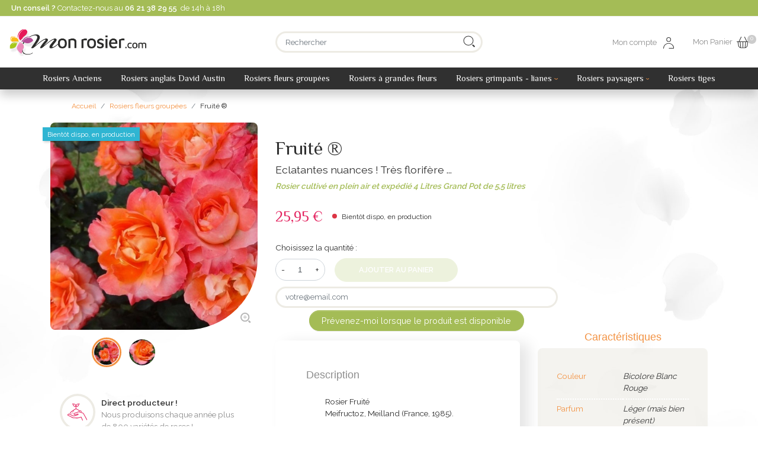

--- FILE ---
content_type: text/html; charset=utf-8
request_url: https://www.monrosier.com/rosiers-fleurs-groupees/454-rosier-fruite-.html
body_size: 19919
content:
<!doctype html>
<html lang="fr">

  <head>
    
      
  <link rel="preconnect" href="//fonts.gstatic.com/" crossorigin>
<link rel="preconnect" href="//ajax.googleapis.com" crossorigin>
<script src="https://kit.fontawesome.com/7c0a23419a.js" crossorigin="anonymous"></script>
<script type="text/javascript">
    WebFontConfig = {
        google: { families: [ 'Philosopher:400', 'Raleway:200,400,600&display=swap'  ] }
    };
    (function() {
        var wf = document.createElement('script');
        wf.src = 'https://ajax.googleapis.com/ajax/libs/webfont/1/webfont.js';
        wf.type = 'text/javascript';
        wf.async = 'true';
        var s = document.getElementsByTagName('script')[0];
        s.parentNode.insertBefore(wf, s);
    })(); </script>


  <meta charset="utf-8">


  <meta http-equiv="x-ua-compatible" content="ie=edge">



  <title>Rosier Fruité- rosier direct producteur en vente sur Monrosier.com</title>
  <script data-keepinline="true">
    var cdcGtmApi = '//www.monrosier.com/module/cdc_googletagmanager/async';
    var ajaxShippingEvent = 1;
    var ajaxPaymentEvent = 1;

/* datalayer */
dataLayer = window.dataLayer || [];
    let cdcDatalayer = {"pageCategory":"product","event":"view_item","ecommerce":{"currency":"EUR","items":[{"item_name":"Fruite ®","item_id":"454","price":"23.59","item_category":"Rosiers fleurs groupees","quantity":1,"google_business_vertical":"retail"}],"value":"23.59"}};
    dataLayer.push(cdcDatalayer);

/* call to GTM Tag */
(function(w,d,s,l,i){w[l]=w[l]||[];w[l].push({'gtm.start':
new Date().getTime(),event:'gtm.js'});var f=d.getElementsByTagName(s)[0],
j=d.createElement(s),dl=l!='dataLayer'?'&l='+l:'';j.async=true;j.src=
'https://www.googletagmanager.com/gtm.js?id='+i+dl;f.parentNode.insertBefore(j,f);
})(window,document,'script','dataLayer','GTM-N75KMFV');

/* async call to avoid cache system for dynamic data */
dataLayer.push({
  'event': 'datalayer_ready'
});
</script>
  <meta name="description" content="Grand choix de Rosier fleurs groupées à découvrir sur Monrosier.com ! (Roseraie de Saint Vincent)">
  <meta name="keywords" content="">
        
      <link rel="canonical" href="https://www.monrosier.com/rosiers-fleurs-groupees/454-rosier-fruite-.html">
    
        
  
<meta property="og:title" content="Rosier Fruité- rosier direct producteur en vente sur Monrosier.com"/>
<meta property="og:description" content="Grand choix de Rosier fleurs groupées à découvrir sur Monrosier.com ! (Roseraie de Saint Vincent)"/>
<meta property="og:type" content="website"/>
<meta property="og:url" content="https://www.monrosier.com/rosiers-fleurs-groupees/454-rosier-fruite-.html"/>
<meta property="og:site_name" content="Pépiniere de la Roseraie de Saint Vincent - MonRosier.com"/>

  <meta property="og:type" content="product"/>
            <meta property="og:image" content="https://www.monrosier.com/1324-large_default/rosier-fruite-.jpg"/>
          <meta property="og:image" content="https://www.monrosier.com/1325-large_default/rosier-fruite-.jpg"/>
        <meta property="og:image:height" content="800"/>
    <meta property="og:image:width" content="800"/>

        <meta property="product:price:amount" content="25.95" />
    <meta property="product:price:currency" content="EUR" />
          <meta property="og:availability" content="out of stock" />
<script type="application/ld+json">
{
    "@context" : "http://schema.org",
    "@type" : "Organization",
    "name" : "Pépiniere de la Roseraie de Saint Vincent - MonRosier.com",
    "url" : "https://www.monrosier.com/",
    "logo" : {
        "@type":"ImageObject",
        "url":"https://www.monrosier.comhttps://www.monrosier.com/img/logo-1652193891.jpg"
    }
}

</script>

<script type="application/ld+json">
{
    "@context":"http://schema.org",
    "@type":"WebPage",
    "isPartOf": {
        "@type":"WebSite",
        "url":  "https://www.monrosier.com/",
        "name": "Pépiniere de la Roseraie de Saint Vincent - MonRosier.com"
    },
    "name": "Rosier Fruité- rosier direct producteur en vente sur Monrosier.com",
    "url":  "https://www.monrosier.com/rosiers-fleurs-groupees/454-rosier-fruite-.html"
}


</script>
    <script type="application/ld+json">
    {
    "@context": "http://schema.org/",
    "@type": "Product",
    "name": "Fruité ®",
    "description": "Grand choix de Rosier fleurs groupées à découvrir sur Monrosier.com ! (Roseraie de Saint Vincent)",
    "category": "Rosiers fleurs groupées",
    "image" :"https://www.monrosier.com/1324-home_default/rosier-fruite-.jpg",            "brand": {
        "@type": "Thing",
        "name": "Pépiniere de la Roseraie de Saint Vincent - MonRosier.com"
    },            "weight": {
        "@context": "https://schema.org",
        "@type": "QuantitativeValue",
        "value": "5.000000",
        "unitCode": "kg"
    },          "offers": {
        "@type": "Offer",
        "priceCurrency": "EUR",
        "name": "Fruité ®",
        "price": "25.95",
        "url": "https://www.monrosier.com/rosiers-fleurs-groupees/454-rosier-fruite-.html",
        "priceValidUntil": "2026-01-31",
                "image": ["https://www.monrosier.com/1324-large_default/rosier-fruite-.jpg","https://www.monrosier.com/1325-large_default/rosier-fruite-.jpg"],
                        "sku": "",
                        "availability": "http://schema.org/OutOfStock",
        "seller": {
            "@type": "Organization",
            "name": "Pépiniere de la Roseraie de Saint Vincent - MonRosier.com"
        }
    }
    
}


    </script>
<script type="application/ld+json">
    {
    "@context": "https://schema.org",
    "@type": "BreadcrumbList",
    "itemListElement": [
        {
    "@type": "ListItem",
    "position": 1,
    "name": "Accueil",
    "item": "https://www.monrosier.com/"
    },        {
    "@type": "ListItem",
    "position": 2,
    "name": "Rosiers fleurs groupées",
    "item": "https://www.monrosier.com/3-rosiers-fleurs-groupees"
    },        {
    "@type": "ListItem",
    "position": 3,
    "name": "Fruité ®",
    "item": "https://www.monrosier.com/rosiers-fleurs-groupees/454-rosier-fruite-.html"
    }    ]
    }
    </script>

  



  <meta name="viewport" content="width=device-width, initial-scale=1">



  <link rel="icon" type="image/vnd.microsoft.icon" href="https://www.monrosier.com/img/favicon.ico?1675862566">
  <link rel="shortcut icon" type="image/x-icon" href="https://www.monrosier.com/img/favicon.ico?1675862566">



    <link rel="stylesheet" href="https://www.monrosier.com/themes/classic-wmi-child/assets/cache/theme-892283252.css" type="text/css" media="all">



  

  <script type="text/javascript">
        var StaticSliders = [];
        var prestashop = {"cart":{"products":[],"totals":{"total":{"type":"total","label":"Total","amount":0,"value":"0,00\u00a0\u20ac"},"total_including_tax":{"type":"total","label":"Total TTC","amount":0,"value":"0,00\u00a0\u20ac"},"total_excluding_tax":{"type":"total","label":"Total HT :","amount":0,"value":"0,00\u00a0\u20ac"}},"subtotals":{"products":{"type":"products","label":"Sous-total","amount":0,"value":"0,00\u00a0\u20ac"},"discounts":null,"shipping":{"type":"shipping","label":"Livraison","amount":0,"value":""},"tax":null},"products_count":0,"summary_string":"0 articles","vouchers":{"allowed":1,"added":[]},"discounts":[],"minimalPurchase":0,"minimalPurchaseRequired":""},"currency":{"id":1,"name":"Euro","iso_code":"EUR","iso_code_num":"978","sign":"\u20ac"},"customer":{"lastname":null,"firstname":null,"email":null,"birthday":null,"newsletter":null,"newsletter_date_add":null,"optin":null,"website":null,"company":null,"siret":null,"ape":null,"is_logged":false,"gender":{"type":null,"name":null},"addresses":[]},"language":{"name":"Fran\u00e7ais (French)","iso_code":"fr","locale":"fr-FR","language_code":"fr","is_rtl":"0","date_format_lite":"d\/m\/Y","date_format_full":"d\/m\/Y H:i:s","id":1},"page":{"title":"","canonical":"https:\/\/www.monrosier.com\/rosiers-fleurs-groupees\/454-rosier-fruite-.html","meta":{"title":"Rosier Fruit\u00e9- rosier direct producteur en vente sur Monrosier.com","description":"Grand choix de Rosier fleurs group\u00e9es \u00e0 d\u00e9couvrir sur Monrosier.com ! (Roseraie de Saint Vincent)","keywords":"","robots":"index"},"page_name":"product","body_classes":{"lang-fr":true,"lang-rtl":false,"country-FR":true,"currency-EUR":true,"layout-full-width":true,"page-product":true,"tax-display-enabled":true,"product-id-454":true,"product-Fruit\u00e9 \u00ae":true,"product-id-category-3":true,"product-id-manufacturer-0":true,"product-id-supplier-0":true,"product-available-for-order":true},"admin_notifications":[]},"shop":{"name":"P\u00e9piniere de la Roseraie de Saint Vincent - MonRosier.com","logo":"https:\/\/www.monrosier.com\/img\/logo-1652193891.jpg","stores_icon":"https:\/\/www.monrosier.com\/img\/logo_stores.png","favicon":"https:\/\/www.monrosier.com\/img\/favicon.ico"},"urls":{"base_url":"https:\/\/www.monrosier.com\/","current_url":"https:\/\/www.monrosier.com\/rosiers-fleurs-groupees\/454-rosier-fruite-.html","shop_domain_url":"https:\/\/www.monrosier.com","img_ps_url":"https:\/\/www.monrosier.com\/img\/","img_cat_url":"https:\/\/www.monrosier.com\/img\/c\/","img_lang_url":"https:\/\/www.monrosier.com\/img\/l\/","img_prod_url":"https:\/\/www.monrosier.com\/img\/p\/","img_manu_url":"https:\/\/www.monrosier.com\/img\/m\/","img_sup_url":"https:\/\/www.monrosier.com\/img\/su\/","img_ship_url":"https:\/\/www.monrosier.com\/img\/s\/","img_store_url":"https:\/\/www.monrosier.com\/img\/st\/","img_col_url":"https:\/\/www.monrosier.com\/img\/co\/","img_url":"https:\/\/www.monrosier.com\/themes\/classic-wmi-child\/assets\/img\/","css_url":"https:\/\/www.monrosier.com\/themes\/classic-wmi-child\/assets\/css\/","js_url":"https:\/\/www.monrosier.com\/themes\/classic-wmi-child\/assets\/js\/","pic_url":"https:\/\/www.monrosier.com\/upload\/","pages":{"address":"https:\/\/www.monrosier.com\/adresse","addresses":"https:\/\/www.monrosier.com\/adresses","authentication":"https:\/\/www.monrosier.com\/authentification","cart":"https:\/\/www.monrosier.com\/panier","category":"https:\/\/www.monrosier.com\/index.php?controller=category","cms":"https:\/\/www.monrosier.com\/index.php?controller=cms","contact":"https:\/\/www.monrosier.com\/contactez-nous","discount":"https:\/\/www.monrosier.com\/bons-de-reduction","guest_tracking":"https:\/\/www.monrosier.com\/suivi-commande-invite","history":"https:\/\/www.monrosier.com\/historique-des-commandes","identity":"https:\/\/www.monrosier.com\/identite","index":"https:\/\/www.monrosier.com\/","my_account":"https:\/\/www.monrosier.com\/mon-compte","order_confirmation":"https:\/\/www.monrosier.com\/index.php?controller=order-confirmation","order_detail":"https:\/\/www.monrosier.com\/index.php?controller=order-detail","order_follow":"https:\/\/www.monrosier.com\/details-de-la-commande","order":"https:\/\/www.monrosier.com\/commande","order_return":"https:\/\/www.monrosier.com\/index.php?controller=order-return","order_slip":"https:\/\/www.monrosier.com\/avoirs","pagenotfound":"https:\/\/www.monrosier.com\/index.php?controller=pagenotfound","password":"https:\/\/www.monrosier.com\/mot-de-passe-oublie","pdf_invoice":"https:\/\/www.monrosier.com\/index.php?controller=pdf-invoice","pdf_order_return":"https:\/\/www.monrosier.com\/index.php?controller=pdf-order-return","pdf_order_slip":"https:\/\/www.monrosier.com\/index.php?controller=pdf-order-slip","prices_drop":"https:\/\/www.monrosier.com\/promotions","product":"https:\/\/www.monrosier.com\/index.php?controller=product","search":"https:\/\/www.monrosier.com\/recherche","sitemap":"https:\/\/www.monrosier.com\/plan-du-site","stores":"https:\/\/www.monrosier.com\/magasins","supplier":"https:\/\/www.monrosier.com\/fournisseurs","register":"https:\/\/www.monrosier.com\/authentification?create_account=1","order_login":"https:\/\/www.monrosier.com\/commande?login=1"},"alternative_langs":[],"theme_assets":"\/themes\/classic-wmi-child\/assets\/","actions":{"logout":"https:\/\/www.monrosier.com\/?mylogout="},"no_picture_image":{"bySize":{"small_default":{"url":"https:\/\/www.monrosier.com\/img\/p\/fr-default-small_default.jpg","width":98,"height":98},"cart_default":{"url":"https:\/\/www.monrosier.com\/img\/p\/fr-default-cart_default.jpg","width":125,"height":125},"pdt_180":{"url":"https:\/\/www.monrosier.com\/img\/p\/fr-default-pdt_180.jpg","width":180,"height":180},"home_default":{"url":"https:\/\/www.monrosier.com\/img\/p\/fr-default-home_default.jpg","width":250,"height":250},"pdt_300":{"url":"https:\/\/www.monrosier.com\/img\/p\/fr-default-pdt_300.jpg","width":300,"height":300},"pdt_360":{"url":"https:\/\/www.monrosier.com\/img\/p\/fr-default-pdt_360.jpg","width":360,"height":360},"medium_default":{"url":"https:\/\/www.monrosier.com\/img\/p\/fr-default-medium_default.jpg","width":452,"height":452},"pdt_540":{"url":"https:\/\/www.monrosier.com\/img\/p\/fr-default-pdt_540.jpg","width":540,"height":540},"large_default":{"url":"https:\/\/www.monrosier.com\/img\/p\/fr-default-large_default.jpg","width":800,"height":800}},"small":{"url":"https:\/\/www.monrosier.com\/img\/p\/fr-default-small_default.jpg","width":98,"height":98},"medium":{"url":"https:\/\/www.monrosier.com\/img\/p\/fr-default-pdt_300.jpg","width":300,"height":300},"large":{"url":"https:\/\/www.monrosier.com\/img\/p\/fr-default-large_default.jpg","width":800,"height":800},"legend":""}},"configuration":{"display_taxes_label":true,"display_prices_tax_incl":true,"is_catalog":false,"show_prices":true,"opt_in":{"partner":false},"quantity_discount":{"type":"discount","label":"Remise sur prix unitaire"},"voucher_enabled":1,"return_enabled":0},"field_required":[],"breadcrumb":{"links":[{"title":"Accueil","url":"https:\/\/www.monrosier.com\/"},{"title":"Rosiers fleurs group\u00e9es","url":"https:\/\/www.monrosier.com\/3-rosiers-fleurs-groupees"},{"title":"Fruit\u00e9 \u00ae","url":"https:\/\/www.monrosier.com\/rosiers-fleurs-groupees\/454-rosier-fruite-.html"}],"count":3},"link":{"protocol_link":"https:\/\/","protocol_content":"https:\/\/"},"time":1768548234,"static_token":"8cb91d2218902f5fabc738f9a58eabe0","token":"7f18f85dc1500d1c41025433bf6f5fdb","debug":false};
        var psemailsubscription_subscription = "https:\/\/www.monrosier.com\/module\/ps_emailsubscription\/subscription";
        var sb_id_shop = 1;
        var static_blocks = [{"id_static_block":"5","id_static_block_template":"0","hook":"home","editor":"1","status":"1","custom_css":"0","title_active":"0","position":"0","css":"","date_from":"0000-00-00 00:00:00","date_to":"0000-00-00 00:00:00","date_add":"2022-01-31 15:07:30","date_upd":"2022-02-07 18:22:13","id_lang":"1","block_title":"Structure Homepage","content":"<div class=\"cross-banners\">\n\t<div id=\"static-block-wrapper_6\" class=\"static_block_content\"><\/div>\n\t<div id=\"static-block-wrapper_7\" class=\"static_block_content\"><\/div>\n\t<div id=\"static-block-wrapper_8\" class=\"static_block_content\"><\/div>\n<\/div>\n<div class=\"row corporate\">\n\t<div id=\"static-block-wrapper_11\" class=\"static_block_content row mx-0\"><\/div> \n<\/div>","id_group":"1","conditions":[]},{"id_static_block":"9","id_static_block_template":"0","hook":"displayFooterProduct","editor":"1","status":"1","custom_css":"0","title_active":"0","position":"1","css":"","date_from":"0000-00-00 00:00:00","date_to":"0000-00-00 00:00:00","date_add":"2022-01-31 16:02:40","date_upd":"2022-02-02 15:50:45","id_lang":"1","block_title":"Structure CS Banner Product","content":"<div class=\"cross-banners\"><h4>D\u00e9couvrez les nouveaut\u00e9s du moment :<\/h4><\/div>\n<div class=\"cross-banners mb-4\">\n\t<div id=\"static-block-wrapper_6\" class=\"static_block_content\"><\/div>\n\t<div id=\"static-block-wrapper_7\" class=\"static_block_content\"><\/div>\n\t<div id=\"static-block-wrapper_8\" class=\"static_block_content\"><\/div>\n<\/div>","id_group":"1","conditions":[]},{"id_static_block":"4","id_static_block_template":"0","hook":"displayFree","editor":"2","status":"1","custom_css":"0","title_active":"0","position":"2","css":"","date_from":"0000-00-00 00:00:00","date_to":"0000-00-00 00:00:00","date_add":"2022-01-27 09:08:15","date_upd":"2023-02-06 10:20:06","id_lang":"1","block_title":"Footer banner","content":"<div class=\"footer-banner\" style=\"background:url(&quot;\/img\/cms\/bg_footer-banner.jpg&quot;);\">\n<h4>La P\u00e9pini\u00e8re de production<\/h4>\n<p>Nous produisons chaque ann\u00e9e... Plus de 800 vari\u00e9t\u00e9s de rosiers !<\/p>\n<a class=\"btn btn-sm btn-light\" href=\"\/content\/4-la-pepiniere-roseraie-saint-vincent\"><i class=\"fas fa-arrow-circle-right mr-1\"><\/i> D\u00e9couvrir<\/a><\/div>","id_group":"1","conditions":[]},{"id_static_block":"1","id_static_block_template":"0","hook":"displayFree","editor":"1","status":"1","custom_css":"0","title_active":"0","position":"3","css":"","date_from":"0000-00-00 00:00:00","date_to":"0000-00-00 00:00:00","date_add":"2022-01-25 15:08:19","date_upd":"2023-02-06 10:25:15","id_lang":"1","block_title":"Bloc R\u00e9assurance","content":"<div class=\"row reassurance\">\n\t<div class=\"col-6 col-md-3\">\n\t\t<img src=\"\/themes\/classic-wmi-child\/assets\/img\/icon_card.svg\" alt=\"Paiement s\u00e9curis\u00e9\" \/><br \/><strong>Paiement s\u00e9curis\u00e9<\/strong>\n\t\t<br \/>\n\t\t3D Secure\n\t<\/div>\n\t<div class=\"col-6 col-md-3\">\n\t\t<img src=\"\/themes\/classic-wmi-child\/assets\/img\/icon_shipping.svg\" alt=\"Livraison rapide\" \/><br \/><strong>Livraison rapide<\/strong>\n\t\t<br \/> \n\t\t\u00c0 domicile ou en point relais \n\t<\/div>\n\t<div class=\"col-6 col-md-3\">\n\t\t<img src=\"\/themes\/classic-wmi-child\/assets\/img\/icon_producer.svg\" alt=\"Direct producteur\" \/><br \/><strong>Direct producteur !<\/strong>\n\t\t<br \/> \n\t\tRosier \u00e9lev\u00e9 en plein air (non forc\u00e9)\n\t<\/div>\n\t<div class=\"col-6 col-md-3\">\n\t\t<img src=\"\/themes\/classic-wmi-child\/assets\/img\/icon_gift.svg\" alt=\"Engrais offert\" \/><br \/><strong>Offert \u00e0 chaque commande<\/strong>\n\t\t<br \/> \n\t\tun amendement organique pour votre plantation\n\t<\/div>\n<\/div>","id_group":"1","conditions":[]},{"id_static_block":"2","id_static_block_template":"0","hook":"displayFree","editor":"1","status":"1","custom_css":"0","title_active":"0","position":"4","css":"","date_from":"0000-00-00 00:00:00","date_to":"0000-00-00 00:00:00","date_add":"2022-01-26 12:02:17","date_upd":"2023-02-06 10:53:17","id_lang":"1","block_title":"Bloc R\u00e9assurance 2","content":"<div class=\"row reassurance2\">\n\t<div class=\"col-6 col-lg-12\">\n\t\t<span class=\"icon\"><img src=\"\/themes\/classic-wmi-child\/assets\/img\/icon_producer-2.svg\" alt=\"Direct producteur\" \/><\/span>\n\t\t<span class=\"txt\"><strong>Direct producteur !<\/strong><br \/> Nous produisons chaque ann\u00e9e plus de 800 vari\u00e9t\u00e9s de roses !<\/span>\n\t<\/div>\n\t<div class=\"col-6 col-lg-12\">\n\t\t<span class=\"icon\"><img src=\"\/themes\/classic-wmi-child\/assets\/img\/icon_gift-2.svg\" alt=\"Engrais offert\" \/><\/span>\n\t\t<span class=\"txt\"><strong>Votre Engrais Plantation Bio OFFERT !<\/strong><br \/> 100G\/pied d\u2019amendement Organique Biomazor\u00ae pour assurer votre plantation.<\/span>\n\t<\/div>\n<\/div>","id_group":"1","conditions":[]},{"id_static_block":"12","id_static_block_template":"0","hook":"displayFree","editor":"2","status":"1","custom_css":"0","title_active":"0","position":"5","css":"","date_from":"0000-00-00 00:00:00","date_to":"0000-00-00 00:00:00","date_add":"2022-02-04 09:58:55","date_upd":"2022-02-04 10:05:45","id_lang":"1","block_title":"Infos page contact","content":"<p class=\"orange\"><i class=\"far fa-exclamation-triangle\"><\/i> <strong>IMPORTANT :<\/strong><\/p>\n<p class=\"orange\">Nous vous demandons de bien vouloir mettre votre n\u00b0 de t\u00e9l\u00e9phone dans chaque message afin que nous puissions vous contacter si besoin. Les r\u00e9ponses seront ainsi plus rapides et prioritaires.<\/p>","id_group":"1","conditions":[]},{"id_static_block":"11","id_static_block_template":"0","hook":"displayFree","editor":"1","status":"1","custom_css":"0","title_active":"0","position":"6","css":"","date_from":"0000-00-00 00:00:00","date_to":"0000-00-00 00:00:00","date_add":"2022-02-01 15:17:52","date_upd":"2023-02-23 13:49:16","id_lang":"1","block_title":"Home Coporate Content","content":"<div class=\"col-12 col-lg-3 pt-2 text-center\"><img class=\"img-fluid\" src=\"\/img\/cms\/banners-conseils\/producteur-passion.png\" alt=\"Rosier Direct Producteur\" width=\"208\" \/><\/div>\n<div class=\"col-12 col-lg-9 p-4\">\n<h1 class=\"h2\">Mon rosier en pot \"pr\u00eat \u00e0 planter\" !<\/h1>\n<p>Au coeur des Pyr\u00e9n\u00e9es Atlantiques et du B\u00e9arn, tous nos rosiers sont \u00e9lev\u00e9s \"\u00e0 la dure\" <strong>... soit des rosiers robustes !<\/strong><\/p>\n<p class=\"mb-0\">Nous produisons de fa\u00e7on la plus naturelle l'ensemble de nos rosiers avec une <strong>culture en plein air et sans for\u00e7age<\/strong>. Nous vous garantissons, ainsi, la mise \u00e0 disposition de rosiers enracin\u00e9s et <strong>pr\u00eats \u00e0 planter<\/strong> dans votre jardin... <br \/><br \/><a href=\"\/content\/4-la-pepiniere-roseraie-saint-vincent\" class=\"btn btn-sm btn-light\"><i class=\"fas fa-arrow-circle-right mr-1\"><\/i> D\u00e9couvrir la p\u00e9pini\u00e8re<\/a><\/p>\n<\/div>","id_group":"1","conditions":[]},{"id_static_block":"6","id_static_block_template":"0","hook":"displayFree","editor":"2","status":"1","custom_css":"0","title_active":"0","position":"7","css":"","date_from":"0000-00-00 00:00:00","date_to":"0000-00-00 00:00:00","date_add":"2022-01-31 15:53:34","date_upd":"2023-02-13 13:52:59","id_lang":"1","block_title":"Banner cross selling 1","content":"<p><a href=\"https:\/\/www.monrosier.com\/rosiers-grandes-fleurs\/1231-rosier-bataclan-.html\"><img src=\"\/img\/cms\/crossselling\/push-bataclan.jpg\" alt=\"Rosier Bataclan\" width=\"370\" height=\"200\" \/><\/a><\/p>","id_group":"1","conditions":[]},{"id_static_block":"7","id_static_block_template":"0","hook":"displayFree","editor":"2","status":"1","custom_css":"0","title_active":"0","position":"8","css":"","date_from":"0000-00-00 00:00:00","date_to":"0000-00-00 00:00:00","date_add":"2022-01-31 15:57:24","date_upd":"2023-02-13 13:53:37","id_lang":"1","block_title":"Banner cross selling 2","content":"<p><a href=\"https:\/\/www.monrosier.com\/rosiers-grimpants-modernes\/1294-rosier-grimpant-edith-piaf-.html\"><img src=\"\/img\/cms\/crossselling\/push-piaf.jpg\" alt=\"Rosier Edith Piaf\" width=\"370\" height=\"200\" \/><\/a><\/p>","id_group":"1","conditions":[]},{"id_static_block":"8","id_static_block_template":"0","hook":"displayFree","editor":"2","status":"1","custom_css":"0","title_active":"0","position":"9","css":"","date_from":"0000-00-00 00:00:00","date_to":"0000-00-00 00:00:00","date_add":"2022-01-31 15:58:16","date_upd":"2023-02-13 13:55:04","id_lang":"1","block_title":"Banner cross selling 3","content":"<p><a href=\"https:\/\/www.monrosier.com\/rosiers-paysagers-buissonnants\/55-rosier-rhapsody-in-blue-.html\"><img src=\"\/img\/cms\/crossselling\/push-rhapsody.jpg\" alt=\"Rosier Rhapsody in the blue\" width=\"370\" height=\"200\" \/><\/a><\/p>","id_group":"1","conditions":[]},{"id_static_block":"13","id_static_block_template":"0","hook":"displayFree","editor":"1","status":"1","custom_css":"0","title_active":"0","position":"10","css":"","date_from":"2025-04-01 00:00:00","date_to":"2050-11-25 00:00:00","date_add":"2023-02-06 10:43:58","date_upd":"2025-04-23 15:34:17","id_lang":"1","block_title":"Fiche produit - Texte contenance ","content":"<!-- <span>Rosier cultiv\u00e9 en plein air et exp\u00e9di\u00e9 <strong>en Pot de 5.5 Litres - <a style=\"text-decoration:underline;\" target=\"_blank\" href=\"#\" rel=\"noreferrer noopener\">En savoir plus<\/a><\/strong><\/span>-->","id_group":"1","conditions":[]},{"id_static_block":"14","id_static_block_template":"0","hook":"displayNav1","editor":"2","status":"1","custom_css":"0","title_active":"0","position":"11","css":"","date_from":"0000-00-00 00:00:00","date_to":"0000-00-00 00:00:00","date_add":"2023-02-08 10:18:26","date_upd":"2023-02-08 10:24:03","id_lang":"1","block_title":"Header - Bloc t\u00e9l\u00e9phone","content":"<p class=\"m-0 p-1\"><strong>Un conseil ?<\/strong> Contactez-nous au <strong>06 21 38 29 55<\/strong>\u00a0 de 14h \u00e0 18h<\/p>","id_group":"1","conditions":[]}];
      </script>



  <script type="text/javascript">
    var ets_crosssell_16 =0;
</script>
            <script type="text/javascript">
                RM_AJAX_URL = 'https://www.monrosier.com/module/responsivemenu/ajaxssl';
                RM_SHOP_ID = 1;
                RM_HEADER_BAR = 0;
                RM_DISPLAY_SEARCH = 0;
                RM_USE_CLASSIC_BAR = 1;
                RM_CATEGORY_PATH = [2];
                RM_CATEGORY_HASH = '6df3398baca1ed3569b19c65510c4fb1';
                RM_CURRENT_CATEGORY = '3';
                RM_CURRENT_CATEGORY_DISPLAYED = '3';
                RM_ID_LANG = '1';
                RM_PULL = 1;
            </script><script type="text/javascript" src="https://ajax.googleapis.com/ajax/libs/jquery/3.6.1/jquery.min.js"></script><script type="text/javascript">
$(document).ready(function() {
	$('.static_block_content').each(function() {
		var ids = $(this).attr('id').split('_');
		var id_static_block = ids[1];
		if (typeof static_blocks !== 'undefined' && static_blocks.length) {
			for (var i = 0; i < static_blocks.length; i++) {
				if (id_static_block == parseInt(static_blocks[i].id_static_block)) {
					if (parseInt(static_blocks[i].id_static_block_template) && static_blocks[i].template) {
						$(this).html(static_blocks[i].template);
					} else {
						$(this).html(static_blocks[i].content);
					}
				}
			}
		}
	});
});
</script>
<script type="text/javascript">
	var asap_display = 0;
	
		var adod_text_single_date = "Livraison estimée avec ce transporteur le";
		var adod_text_dates = "Livraison estimée avec ce transporteur entre le";
		var adod_text_and = "et le";
	
</script>



    
  </head>

  <body id="product" class="lang-fr country-fr currency-eur layout-full-width page-product tax-display-enabled product-id-454 product-fruite- product-id-category-3 product-id-manufacturer-0 product-id-supplier-0 product-available-for-order">

    
      <!-- Google Tag Manager (noscript) -->
<noscript><iframe src="https://www.googletagmanager.com/ns.html?id=GTM-N75KMFV"
height="0" width="0" style="display:none;visibility:hidden"></iframe></noscript>
<!-- End Google Tag Manager (noscript) -->

    

    <main>
      
              

      <header id="header" class="l-header">
        
          
    <div class="header-banner">
        
    </div>



    <div class="header-nav u-bor-bot visible--desktop">
        <div class="header__container container">
            <div class="u-a-i-c d--flex-between visible--desktop">
                <div class="small">
                    
	<div id="static_content_wrapper">
									<div id="home_content">
								<p class="m-0 p-1"><strong>Un conseil ?</strong> Contactez-nous au <strong>06 21 38 29 55</strong>  de 14h à 18h</p>				</div>
						</div>

                </div>
                <div class="header-nav__right">
                    
                </div>
            </div>
        </div>
    </div>



    <div class="container header-top d--flex-between u-a-i-c">
        <button class="visible--mobile btn" id="menu-icon" data-toggle="modal" data-target="#mobile_top_menu_wrapper">
            <img src="https://www.monrosier.com/themes/classic-wmi-child/assets/img/icon_burger.svg" />
        </button>
        <a href="https://www.monrosier.com/" class="header__logo header-top__col">
            <img class="logo img-fluid" src="https://www.monrosier.com/img/logo-1652193891.jpg" alt="Pépiniere de la Roseraie de Saint Vincent - MonRosier.com">
        </a>
        <div class="header__search visible--desktop">
            <!-- Block search module TOP -->
<form method="get" action="//www.monrosier.com/recherche" class="search-widget" data-search-widget data-search-controller-url="//www.monrosier.com/recherche">
    <input type="hidden" name="controller" value="search">
    <div class="search-widget__group">
        <input class="form-control search-widget__input-right" type="text" name="s" value="" placeholder="Rechercher" aria-label="Rechercher">
        <button type="submit" class="search-widget__btn btn btn-link visible--desktop">
            <img src="https://www.monrosier.com/themes/classic-wmi-child/assets/img/icon_search.svg" alt="Recherche" />
        </button>
        <button type="submit" class="search-widget__btn btn btn-link mt-1 visible--mobile">
			OK
        </button>    
	</div>
</form>
<!-- /Block search module TOP -->

        </div>		
        <div class="header__right header-top__col">
			<button class="btn visible--mobile" id="search-icon">
				<img src="https://www.monrosier.com/themes/classic-wmi-child/assets/img/icon_search.svg" />
			</button>
            <div class="user-info header__rightitem">
      <a
      href="https://www.monrosier.com/mon-compte"
      class="u-link-body"
      title="Identifiez-vous"
      rel="nofollow"
    >
	  <span class="visible--desktop small mr-2 text-muted">Mon compte</span>	
      <span><img src="/themes/classic-wmi-child/assets/img/icon_user.svg" alt="Mon compte" /></span>
      
    </a>
  </div>
<div>
  <div class="blockcart cart-preview header__rightitem inactive" data-refresh-url="//www.monrosier.com/module/ps_shoppingcart/ajax">
    <div class="shopping-cart">
               <span class="visible--desktop blockcart__label small mr-1 text-muted">Mon Panier</span>  
		 <span><img src="/themes/classic-wmi-child/assets/img/icon_cart.svg" alt="Mon panier" /></span>	
		<span class="cart-products-count blockcart__count ">0</span>
          </div>
  </div>
</div>

        </div>
    </div>
    <div class="container px-0">
        

<nav class="menu visible--desktop" id="_desktop_top_menu">
  
      <ul class="menu-top h-100" id="top-menu" role="navigation" data-depth="0">
                      <li class="h-100 menu__item--0 category menu__item menu__item--top"
          id="category-14" >
          
                      <a
              class="d-md-flex w-100 h-100 menu__item-link--top menu__item-link--nosubmenu"
              href="https://www.monrosier.com/14-rosiers-anciens" data-depth="0"
                          >
              <span class="align-self-center">Rosiers Anciens</span>
            </a>
                              </li>
                      <li class="h-100 menu__item--0 category menu__item menu__item--top"
          id="category-13" >
          
                      <a
              class="d-md-flex w-100 h-100 menu__item-link--top menu__item-link--nosubmenu"
              href="https://www.monrosier.com/13-rosiers-anglais-david-austin" data-depth="0"
                          >
              <span class="align-self-center">Rosiers anglais David Austin</span>
            </a>
                              </li>
                      <li class="h-100 menu__item--0 category menu__item menu__item--top"
          id="category-3" >
          
                      <a
              class="d-md-flex w-100 h-100 menu__item-link--top menu__item-link--nosubmenu"
              href="https://www.monrosier.com/3-rosiers-fleurs-groupees" data-depth="0"
                          >
              <span class="align-self-center">Rosiers fleurs groupées</span>
            </a>
                              </li>
                      <li class="h-100 menu__item--0 category menu__item menu__item--top"
          id="category-4" >
          
                      <a
              class="d-md-flex w-100 h-100 menu__item-link--top menu__item-link--nosubmenu"
              href="https://www.monrosier.com/4-rosiers-a-grandes-fleurs" data-depth="0"
                          >
              <span class="align-self-center">Rosiers à grandes fleurs</span>
            </a>
                              </li>
                                        <li class="h-100 menu__item--0 category menu__item menu__item--top"
          id="category-10" aria-haspopup="true" aria-expanded="false"
          aria-owns="top_sub_menu_17188" aria-controls="top_sub_menu_17188">
          
                    <div class="menu__item-header">
                      <a
              class="d-md-flex w-100 h-100 menu__item-link--top menu__item-link--hassubmenu"
              href="https://www.monrosier.com/10-Grimpants-et-lianes" data-depth="0"
                          >
              <span class="align-self-center">Rosiers grimpants - lianes</span>
            </a>
                                                <span class="visible--mobile">
                <span data-target="#top_sub_menu_26177" data-toggle="collapse"
                      class="d-block navbar-toggler icon-collapse">
                  
                </span>
              </span>
          </div>
                                <div class="menu-sub clearfix collapse show" data-collapse-hide-mobile
                 id="top_sub_menu_26177" role="group" aria-labelledby="category-10"
                 aria-expanded="false" aria-hidden="true">
              <div class="menu-sub__content">
                
      <ul  class="menu-sub__list menu-sub__list--1" data-depth="1">
                      <li class="h-100 menu__item--1 category menu__item menu__item--sub"
          id="category-11" >
          
                      <a
              class="d-md-flex w-100 h-100 menu__item-link--sub menu__item-link--1 menu__item-link--nosubmenu"
              href="https://www.monrosier.com/11-rosiers-grimpants-modernes" data-depth="1"
                          >
              <span class="align-self-center">Rosiers grimpants modernes</span>
            </a>
                              </li>
                      <li class="h-100 menu__item--1 category menu__item menu__item--sub"
          id="category-20" >
          
                      <a
              class="d-md-flex w-100 h-100 menu__item-link--sub menu__item-link--1 menu__item-link--nosubmenu"
              href="https://www.monrosier.com/20-rosiers-grimpants-anciens" data-depth="1"
                          >
              <span class="align-self-center">Rosiers grimpants anciens</span>
            </a>
                              </li>
          </ul>
  
              </div>
            </div>
                  </li>
                                        <li class="h-100 menu__item--0 category menu__item menu__item--top"
          id="category-5" aria-haspopup="true" aria-expanded="false"
          aria-owns="top_sub_menu_83751" aria-controls="top_sub_menu_83751">
          
                    <div class="menu__item-header">
                      <a
              class="d-md-flex w-100 h-100 menu__item-link--top menu__item-link--hassubmenu"
              href="https://www.monrosier.com/5-rosiers-paysagers" data-depth="0"
                          >
              <span class="align-self-center">Rosiers paysagers</span>
            </a>
                                                <span class="visible--mobile">
                <span data-target="#top_sub_menu_33654" data-toggle="collapse"
                      class="d-block navbar-toggler icon-collapse">
                  
                </span>
              </span>
          </div>
                                <div class="menu-sub clearfix collapse show" data-collapse-hide-mobile
                 id="top_sub_menu_33654" role="group" aria-labelledby="category-5"
                 aria-expanded="false" aria-hidden="true">
              <div class="menu-sub__content">
                
      <ul  class="menu-sub__list menu-sub__list--1" data-depth="1">
                      <li class="h-100 menu__item--1 category menu__item menu__item--sub"
          id="category-6" >
          
                      <a
              class="d-md-flex w-100 h-100 menu__item-link--sub menu__item-link--1 menu__item-link--nosubmenu"
              href="https://www.monrosier.com/6-rosiers-paysagers-buissonnants" data-depth="1"
                          >
              <span class="align-self-center">Rosiers paysagers buissonnants</span>
            </a>
                              </li>
                      <li class="h-100 menu__item--1 category menu__item menu__item--sub"
          id="category-7" >
          
                      <a
              class="d-md-flex w-100 h-100 menu__item-link--sub menu__item-link--1 menu__item-link--nosubmenu"
              href="https://www.monrosier.com/7-rosiers-paysagers-ports-retombants" data-depth="1"
                          >
              <span class="align-self-center">Rosiers paysagers ports retombants</span>
            </a>
                              </li>
                      <li class="h-100 menu__item--1 category menu__item menu__item--sub"
          id="category-12" >
          
                      <a
              class="d-md-flex w-100 h-100 menu__item-link--sub menu__item-link--1 menu__item-link--nosubmenu"
              href="https://www.monrosier.com/12-rosiers-paysagers-couvre-sol" data-depth="1"
                          >
              <span class="align-self-center">Rosiers paysagers couvre-sol</span>
            </a>
                              </li>
                      <li class="h-100 menu__item--1 category menu__item menu__item--sub"
          id="category-36" >
          
                      <a
              class="d-md-flex w-100 h-100 menu__item-link--sub menu__item-link--1 menu__item-link--nosubmenu"
              href="https://www.monrosier.com/36-decorosiers-" data-depth="1"
                          >
              <span class="align-self-center">Décorosiers ®</span>
            </a>
                              </li>
          </ul>
  
              </div>
            </div>
                  </li>
                      <li class="h-100 menu__item--0 category menu__item menu__item--top"
          id="category-8" >
          
                      <a
              class="d-md-flex w-100 h-100 menu__item-link--top menu__item-link--nosubmenu"
              href="https://www.monrosier.com/8-rosiers-tiges" data-depth="0"
                          >
              <span class="align-self-center">Rosiers tiges</span>
            </a>
                              </li>
          </ul>
  
</nav>

    </div>

        
      </header>

      
        
<aside id="notifications" class="notifications-container">
    
    
    
    </aside>
      
        
        <section id="wrapper" class="l-wrapper">
        
          
            <nav data-depth="3" class="visible--desktop">
  <ol class="breadcrumb">
            
                            <li class="breadcrumb-item">
                <a itemprop="item" href="https://www.monrosier.com/">
                        <span itemprop="name">Accueil</span>
                    </a>
                    </li>
        
            
                            <li class="breadcrumb-item">
                <a itemprop="item" href="https://www.monrosier.com/3-rosiers-fleurs-groupees">
                        <span itemprop="name">Rosiers fleurs groupées</span>
                    </a>
                    </li>
        
            
                            <li class="breadcrumb-item active">
                                <span itemprop="name">Fruité ®</span>
                    </li>
        
      </ol>
</nav>
          
            <div class="row">
          

          
  <div id="content-wrapper" class="col-12">
    
    

  <section id="main">
    <div class="row">
		
      <div class="col-lg-4 product-images">
        
          <section class="page-content--product" id="content">
            
			  
              
                  <ul class="product-flags">
            <li class="product-flag out_of_stock">Bientôt dispo, en production</li>
    </ul>
              

              
                <div class="images-container">
  
      <div class="position-relative">
  <div class="products-imagescover mb-2" data-slick='{"asNavFor":"[data-slick].product-thumbs","rows": 0,"slidesToShow": 1,"arrows":false}' data-count="2">
   <div class="product-img">
       <div class="">
           
           <img class="img-fluid"
         srcset="https://www.monrosier.com/1324-medium_default/rosier-fruite-.jpg 452w,
           https://www.monrosier.com/1324-pdt_180/rosier-fruite-.jpg 180w,
           https://www.monrosier.com/1324-pdt_300/rosier-fruite-.jpg 300w,
           https://www.monrosier.com/1324-pdt_360/rosier-fruite-.jpg 360w,
           https://www.monrosier.com/1324-pdt_540/rosier-fruite-.jpg 540w"
         src="https://www.monrosier.com/1324-medium_default/rosier-fruite-.jpg"
         alt="rosier Fruité ®" title="rosier Fruité ®">
           


        <noscript>
            <img class="img-fluid" src="https://www.monrosier.com/1324-medium_default/rosier-fruite-.jpg" alt="rosier Fruité ®">
        </noscript>
       </div>
   </div>

                                
      <div class="product-img">
          <img
                  class="img-fluid" loading="lazy"
                                    srcset="https://www.monrosier.com/1325-medium_default/rosier-fruite-.jpg 452w,
                   https://www.monrosier.com/1325-pdt_180/rosier-fruite-.jpg 180w,
                   https://www.monrosier.com/1325-pdt_300/rosier-fruite-.jpg 300w,
                   https://www.monrosier.com/1325-pdt_360/rosier-fruite-.jpg 360w,
                   https://www.monrosier.com/1325-pdt_540/rosier-fruite-.jpg 540w"
                  src="https://www.monrosier.com/1325-medium_default/rosier-fruite-.jpg"
                  alt="rosier Fruité ®"
                  title="rosier Fruité ®">
          <noscript>
              <img class="img-fluid" src="https://www.monrosier.com/1325-medium_default/rosier-fruite-.jpg" alt="rosier Fruité ®">
          </noscript>
      </div>
                  </div>
            <button type="button" class="btn btn-link btn-zoom visible-desktop product-layer-zoom" data-toggle="modal" data-target="#product-modal">
          <img src="https://www.monrosier.com/themes/classic-wmi-child/assets/img/icon_zoom.svg" alt="Zoom" />
      </button>
        </div>
  

  
            <div class="product-thumbs js-qv-product-images visible-desktop slick__arrow-outside" data-slick='{"asNavFor":"[data-slick].products-imagescover","slidesToShow": 2, "slidesToScroll": 1,"focusOnSelect": true,"centerMode":false,"rows": 0,"variableWidth": true}' data-count="2">
          <div class="product-thumb slick-active">
              <img
                      class="thumb js-thumb img-fluid" loading="lazy"
                      src="https://www.monrosier.com/1324-small_default/rosier-fruite-.jpg"
                      alt="rosier Fruité ®" title="rosier Fruité ®"

              >
          </div>
                                                        <div class="product-thumb">
              <img
                      class="thumb js-thumb img-fluid" loading="lazy"
                      src="https://www.monrosier.com/1325-small_default/rosier-fruite-.jpg"
                      alt="rosier Fruité ®"
                      title="rosier Fruité ®"

              >
          </div>
                            </div>
        

</div>
              
			  
            
          </section>
        
		  
		<div id="static-block-wrapper_2" class="static_block_content visible--desktop"></div>
		  
        </div>
		
        <div class="col-lg-8">
			
			<div class="row">
				<div class="col-12 col-lg-8 pt-4">	
			
				  
					
					  <h1 class="h1">Fruité ®</h1>
					
				  
					
					
					  <div class="desc-short" id="product-description-short-454">
						  <p><strong>Eclatantes nuances ! Très florifère ...</strong></p>
						  <div id="static-block-wrapper_13" class="static_block_content"></div>
					<span>Rosier cultivé en plein air et expédié <strong>  
																																																																																																																																																																					4 Litres
																				Grand Pot de 5,5 litres
										 
						</strong></span>	
					  </div> 
					
					

				  <div class="product-information">
					  

					
					<div class="product-actions">
						
						
					  
						<form action="https://www.monrosier.com/panier" method="post" id="add-to-cart-or-refresh">
						  <input type="hidden" name="token" value="8cb91d2218902f5fabc738f9a58eabe0">
						  <input type="hidden" name="id_product" value="454" id="product_page_product_id">
						  <input type="hidden" name="id_customization" value="0" id="product_customization_id">

						  
							<div class="product-variants mt-4">
  </div>
						  

						  
													  

						  
													  

						  
							<div class="product-add-to-cart">
  	
	<div class="price-bloc">
		
			  <div class="product-prices">


    
      <div class="product__product-price product-price ">
      
                

        <div class="current-price">
          <span class="current-price-display price">25,95 €</span>
                  </div>

        
                  
      </div>
    

    
            

    
          

    
          

    

    <div class="tax-shipping-delivery-label">
                    TTC
              
      
                        </div>
  </div>
		
		
    
      <span id="product-availability" class="ml-3">
                  		    <i class="fas fa-circle product-unavailable text-danger"></i>
                    Bientôt dispo, en production
              </span>
    
	</div>
	


	<p>Choisissez la quantité :</p>
	
    
      <div class="product-quantity row align-items-center no-gutters">
        <label for="quantity_wanted" class="quantity__label col-auto">Quantité</label>
        <div class="qty col-auto">
          <input
            type="number"
            name="qty"
            id="quantity_wanted"
            value="1"
            class="input-group"
            min="1"
            aria-label="Quantité"
                      >
        </div>

        <div class="add col-auto">
          <button
            class="btn btn-primary add-to-cart btn-lg btn-block btn-add-to-cart js-add-to-cart"
            data-button-action="add-to-cart"
            type="submit"
                          disabled
                      >
            <span class="btn-add-to-cart__spinner" role="status" aria-hidden="true"></span>
            Ajouter au panier
          </button>
        </div>
          
      </div>
    


    
      <p class="product-minimal-quantity">
              </p>
    
  </div>
						  

						  
							<div class="product-additional-info">
  <div class="tabs">
    <div class="js-mailalert text-center" data-url="//www.monrosier.com/module/ps_emailalerts/actions?process=add">
                        <input class="form-control" type="email" placeholder="votre@email.com"/>
                                                        <button
            data-product="454"
            data-product-attribute="0"
            class="btn btn-primary js-mailalert-add mt-1"
            rel="nofollow">
            Prévenez-moi lorsque le produit est disponible
        </button>
        <div class="js-mailalert-alerts"></div>
        </div>
</div>

</div>
						  

						  
							  							  <input class="product-refresh ps-hidden-by-js" name="refresh" type="submit" value="Rafraîchir">
							  						  
						</form>
					  

					</div>

					
					  
					

				  </div>
			</div>
				
			<div class="col-12 col-lg-4">
				
				
			  
							  
				
			</div>
				
      	</div>
			
		<div class="row">
			
			<div class="col-12 col-lg-7">
				
					    <div class="tabs product-tabs card card-block">
        <ul class="nav nav-tabs" role="tablist">
			
                            <li class="nav-item">
                    <a
                            class="nav-link active"
                            data-toggle="tab"
                            href="#description"
                            role="tab"
                            aria-controls="description"
                             aria-selected="true">Description</a>
                </li>
            			
			<!--
            <li class="nav-item">
                <a
                        class="nav-link"
                        data-toggle="tab"
                        href="#product-details"
                        role="tab"
                        aria-controls="product-details"
                        >Détails du produit</a>
            </li>
			-->
			
                                </ul>

        <div class="tab-content" id="tab-content">
            <div class="tab-pane fade show active" id="description" role="tabpanel">
			<p class="h6">Description</p>                
				
                    <div class="product-description"><p>Rosier Fruité <br />Meifructoz, Meilland (France, 1985).</p>
<p><strong>- Effet Flashy et lumineux garanti !</strong> <br />- Coloris nuancé de Orange Capucine à un superbe Rouge vermillon. <br />- Fleurs semi-doubles aux teintes très estivales.  <br />- Rosier remontant jusqu'en novembre et rès résistant aux maladies.<br />- Rosier à la végétation basse, régulière et compacte !  </p></div>
                
            </div>

 

            
                            

                </div>
    </div>				
			</div>
			
			<div class="col-12 col-lg-5">
				
                	<div id="product-details"
     data-product="{&quot;id_shop_default&quot;:&quot;1&quot;,&quot;id_manufacturer&quot;:&quot;0&quot;,&quot;id_supplier&quot;:&quot;0&quot;,&quot;reference&quot;:&quot;&quot;,&quot;is_virtual&quot;:&quot;0&quot;,&quot;delivery_in_stock&quot;:&quot;&quot;,&quot;delivery_out_stock&quot;:&quot;&quot;,&quot;id_category_default&quot;:&quot;3&quot;,&quot;on_sale&quot;:&quot;0&quot;,&quot;online_only&quot;:&quot;0&quot;,&quot;ecotax&quot;:0,&quot;minimal_quantity&quot;:&quot;1&quot;,&quot;low_stock_threshold&quot;:null,&quot;low_stock_alert&quot;:&quot;0&quot;,&quot;price&quot;:&quot;25,95\u00a0\u20ac&quot;,&quot;unity&quot;:&quot;&quot;,&quot;unit_price_ratio&quot;:&quot;0.000000&quot;,&quot;additional_shipping_cost&quot;:&quot;0.000000&quot;,&quot;customizable&quot;:&quot;0&quot;,&quot;text_fields&quot;:&quot;0&quot;,&quot;uploadable_files&quot;:&quot;0&quot;,&quot;redirect_type&quot;:&quot;404&quot;,&quot;id_type_redirected&quot;:&quot;0&quot;,&quot;available_for_order&quot;:&quot;1&quot;,&quot;available_date&quot;:&quot;2021-02-28&quot;,&quot;show_condition&quot;:&quot;0&quot;,&quot;condition&quot;:&quot;new&quot;,&quot;show_price&quot;:&quot;1&quot;,&quot;indexed&quot;:&quot;1&quot;,&quot;visibility&quot;:&quot;both&quot;,&quot;cache_default_attribute&quot;:&quot;0&quot;,&quot;advanced_stock_management&quot;:&quot;0&quot;,&quot;date_add&quot;:&quot;2013-04-12 17:21:41&quot;,&quot;date_upd&quot;:&quot;2025-05-29 01:01:48&quot;,&quot;pack_stock_type&quot;:&quot;3&quot;,&quot;meta_description&quot;:&quot;Grand choix de Rosier fleurs group\u00e9es \u00e0 d\u00e9couvrir sur Monrosier.com ! (Roseraie de Saint Vincent)&quot;,&quot;meta_keywords&quot;:&quot;&quot;,&quot;meta_title&quot;:&quot;Rosier Fruit\u00e9- rosier direct producteur en vente sur Monrosier.com&quot;,&quot;link_rewrite&quot;:&quot;rosier-fruite-&quot;,&quot;name&quot;:&quot;Fruit\u00e9 \u00ae&quot;,&quot;description&quot;:&quot;&lt;p&gt;Rosier Fruit\u00e9\u00a0&lt;br \/&gt;Meifructoz, Meilland (France, 1985).&lt;\/p&gt;\n&lt;p&gt;&lt;strong&gt;- Effet Flashy et lumineux garanti !&lt;\/strong&gt; &lt;br \/&gt;- Coloris nuanc\u00e9 de Orange Capucine \u00e0 un superbe Rouge vermillon. &lt;br \/&gt;- Fleurs semi-doubles aux teintes tr\u00e8s estivales.\u00a0 &lt;br \/&gt;- Rosier remontant jusqu&#039;en novembre et r\u00e8s r\u00e9sistant aux maladies.&lt;br \/&gt;- Rosier \u00e0 la v\u00e9g\u00e9tation basse, r\u00e9guli\u00e8re et compacte ! \u00a0&lt;\/p&gt;&quot;,&quot;description_short&quot;:&quot;&lt;p&gt;&lt;strong&gt;Eclatantes nuances ! Tr\u00e8s florif\u00e8re ...&lt;\/strong&gt;&lt;\/p&gt;&quot;,&quot;available_now&quot;:&quot;En stock&quot;,&quot;available_later&quot;:&quot;RESERVATION OUVERTE - EN COURS DE PRODUCTION - LIVR\u00c9 \u00c0 PARTIR DE FIN FEVRIER - un peu de patience !&quot;,&quot;id&quot;:454,&quot;id_product&quot;:454,&quot;out_of_stock&quot;:2,&quot;new&quot;:0,&quot;id_product_attribute&quot;:&quot;0&quot;,&quot;quantity_wanted&quot;:1,&quot;extraContent&quot;:[],&quot;allow_oosp&quot;:0,&quot;category&quot;:&quot;rosiers-fleurs-groupees&quot;,&quot;category_name&quot;:&quot;Rosiers fleurs group\u00e9es&quot;,&quot;link&quot;:&quot;https:\/\/www.monrosier.com\/rosiers-fleurs-groupees\/454-rosier-fruite-.html&quot;,&quot;attribute_price&quot;:0,&quot;price_tax_exc&quot;:23.590909,&quot;price_without_reduction&quot;:25.95,&quot;reduction&quot;:0,&quot;specific_prices&quot;:[],&quot;quantity&quot;:0,&quot;quantity_all_versions&quot;:0,&quot;id_image&quot;:&quot;fr-default&quot;,&quot;features&quot;:[{&quot;name&quot;:&quot;Couleur&quot;,&quot;value&quot;:&quot;Bicolore&quot;,&quot;id_feature&quot;:&quot;24&quot;,&quot;position&quot;:&quot;0&quot;},{&quot;name&quot;:&quot;Couleur&quot;,&quot;value&quot;:&quot;Blanc&quot;,&quot;id_feature&quot;:&quot;24&quot;,&quot;position&quot;:&quot;0&quot;},{&quot;name&quot;:&quot;Couleur&quot;,&quot;value&quot;:&quot;Rouge&quot;,&quot;id_feature&quot;:&quot;24&quot;,&quot;position&quot;:&quot;0&quot;},{&quot;name&quot;:&quot;Parfum&quot;,&quot;value&quot;:&quot;L\u00e9ger (mais bien pr\u00e9sent)&quot;,&quot;id_feature&quot;:&quot;15&quot;,&quot;position&quot;:&quot;1&quot;},{&quot;name&quot;:&quot;Floraison&quot;,&quot;value&quot;:&quot;remontante (du printemps \u00e0 l&#039;automne) &quot;,&quot;id_feature&quot;:&quot;27&quot;,&quot;position&quot;:&quot;2&quot;},{&quot;name&quot;:&quot;Type de fleur&quot;,&quot;value&quot;:&quot;Double&quot;,&quot;id_feature&quot;:&quot;8&quot;,&quot;position&quot;:&quot;3&quot;},{&quot;name&quot;:&quot;Type de fleur&quot;,&quot;value&quot;:&quot;Turbin\u00e9&quot;,&quot;id_feature&quot;:&quot;8&quot;,&quot;position&quot;:&quot;3&quot;},{&quot;name&quot;:&quot;Diam\u00e8tre&quot;,&quot;value&quot;:&quot;8 \u00e0 10 cm&quot;,&quot;id_feature&quot;:&quot;10&quot;,&quot;position&quot;:&quot;4&quot;},{&quot;name&quot;:&quot;Hauteur&quot;,&quot;value&quot;:&quot;de 60 \u00e0 90 cm&quot;,&quot;id_feature&quot;:&quot;9&quot;,&quot;position&quot;:&quot;5&quot;},{&quot;name&quot;:&quot;Feuillage&quot;,&quot;value&quot;:&quot;Brillant&quot;,&quot;id_feature&quot;:&quot;7&quot;,&quot;position&quot;:&quot;6&quot;},{&quot;name&quot;:&quot;Exposition&quot;,&quot;value&quot;:&quot;Ensoleill\u00e9e &quot;,&quot;id_feature&quot;:&quot;26&quot;,&quot;position&quot;:&quot;8&quot;},{&quot;name&quot;:&quot;Exposition&quot;,&quot;value&quot;:&quot;Mi-ombre&quot;,&quot;id_feature&quot;:&quot;26&quot;,&quot;position&quot;:&quot;8&quot;},{&quot;name&quot;:&quot;Sol&quot;,&quot;value&quot;:&quot;Calcaire&quot;,&quot;id_feature&quot;:&quot;25&quot;,&quot;position&quot;:&quot;10&quot;},{&quot;name&quot;:&quot;Sol&quot;,&quot;value&quot;:&quot;Argileux&quot;,&quot;id_feature&quot;:&quot;25&quot;,&quot;position&quot;:&quot;10&quot;},{&quot;name&quot;:&quot;Sol&quot;,&quot;value&quot;:&quot;Humif\u00e8re&quot;,&quot;id_feature&quot;:&quot;25&quot;,&quot;position&quot;:&quot;10&quot;},{&quot;name&quot;:&quot;Livr\u00e9 racin\u00e9 en&quot;,&quot;value&quot;:&quot;4 Litres&quot;,&quot;id_feature&quot;:&quot;28&quot;,&quot;position&quot;:&quot;11&quot;},{&quot;name&quot;:&quot;Livr\u00e9 racin\u00e9 en&quot;,&quot;value&quot;:&quot;Grand Pot de 5,5 litres&quot;,&quot;id_feature&quot;:&quot;28&quot;,&quot;position&quot;:&quot;11&quot;}],&quot;attachments&quot;:[],&quot;virtual&quot;:0,&quot;pack&quot;:0,&quot;packItems&quot;:[],&quot;nopackprice&quot;:0,&quot;customization_required&quot;:false,&quot;rate&quot;:10,&quot;tax_name&quot;:&quot;TVA FR 10%&quot;,&quot;ecotax_rate&quot;:0,&quot;unit_price&quot;:&quot;&quot;,&quot;customizations&quot;:{&quot;fields&quot;:[]},&quot;id_customization&quot;:0,&quot;is_customizable&quot;:false,&quot;show_quantities&quot;:false,&quot;quantity_label&quot;:&quot;Produit&quot;,&quot;quantity_discounts&quot;:[],&quot;customer_group_discount&quot;:0,&quot;images&quot;:[{&quot;bySize&quot;:{&quot;small_default&quot;:{&quot;url&quot;:&quot;https:\/\/www.monrosier.com\/1324-small_default\/rosier-fruite-.jpg&quot;,&quot;width&quot;:98,&quot;height&quot;:98},&quot;cart_default&quot;:{&quot;url&quot;:&quot;https:\/\/www.monrosier.com\/1324-cart_default\/rosier-fruite-.jpg&quot;,&quot;width&quot;:125,&quot;height&quot;:125},&quot;pdt_180&quot;:{&quot;url&quot;:&quot;https:\/\/www.monrosier.com\/1324-pdt_180\/rosier-fruite-.jpg&quot;,&quot;width&quot;:180,&quot;height&quot;:180},&quot;home_default&quot;:{&quot;url&quot;:&quot;https:\/\/www.monrosier.com\/1324-home_default\/rosier-fruite-.jpg&quot;,&quot;width&quot;:250,&quot;height&quot;:250},&quot;pdt_300&quot;:{&quot;url&quot;:&quot;https:\/\/www.monrosier.com\/1324-pdt_300\/rosier-fruite-.jpg&quot;,&quot;width&quot;:300,&quot;height&quot;:300},&quot;pdt_360&quot;:{&quot;url&quot;:&quot;https:\/\/www.monrosier.com\/1324-pdt_360\/rosier-fruite-.jpg&quot;,&quot;width&quot;:360,&quot;height&quot;:360},&quot;medium_default&quot;:{&quot;url&quot;:&quot;https:\/\/www.monrosier.com\/1324-medium_default\/rosier-fruite-.jpg&quot;,&quot;width&quot;:452,&quot;height&quot;:452},&quot;pdt_540&quot;:{&quot;url&quot;:&quot;https:\/\/www.monrosier.com\/1324-pdt_540\/rosier-fruite-.jpg&quot;,&quot;width&quot;:540,&quot;height&quot;:540},&quot;large_default&quot;:{&quot;url&quot;:&quot;https:\/\/www.monrosier.com\/1324-large_default\/rosier-fruite-.jpg&quot;,&quot;width&quot;:800,&quot;height&quot;:800}},&quot;small&quot;:{&quot;url&quot;:&quot;https:\/\/www.monrosier.com\/1324-small_default\/rosier-fruite-.jpg&quot;,&quot;width&quot;:98,&quot;height&quot;:98},&quot;medium&quot;:{&quot;url&quot;:&quot;https:\/\/www.monrosier.com\/1324-pdt_300\/rosier-fruite-.jpg&quot;,&quot;width&quot;:300,&quot;height&quot;:300},&quot;large&quot;:{&quot;url&quot;:&quot;https:\/\/www.monrosier.com\/1324-large_default\/rosier-fruite-.jpg&quot;,&quot;width&quot;:800,&quot;height&quot;:800},&quot;legend&quot;:&quot;rosier Fruit\u00e9 \u00ae&quot;,&quot;id_image&quot;:&quot;1324&quot;,&quot;cover&quot;:&quot;1&quot;,&quot;position&quot;:&quot;1&quot;,&quot;associatedVariants&quot;:[]},{&quot;bySize&quot;:{&quot;small_default&quot;:{&quot;url&quot;:&quot;https:\/\/www.monrosier.com\/1325-small_default\/rosier-fruite-.jpg&quot;,&quot;width&quot;:98,&quot;height&quot;:98},&quot;cart_default&quot;:{&quot;url&quot;:&quot;https:\/\/www.monrosier.com\/1325-cart_default\/rosier-fruite-.jpg&quot;,&quot;width&quot;:125,&quot;height&quot;:125},&quot;pdt_180&quot;:{&quot;url&quot;:&quot;https:\/\/www.monrosier.com\/1325-pdt_180\/rosier-fruite-.jpg&quot;,&quot;width&quot;:180,&quot;height&quot;:180},&quot;home_default&quot;:{&quot;url&quot;:&quot;https:\/\/www.monrosier.com\/1325-home_default\/rosier-fruite-.jpg&quot;,&quot;width&quot;:250,&quot;height&quot;:250},&quot;pdt_300&quot;:{&quot;url&quot;:&quot;https:\/\/www.monrosier.com\/1325-pdt_300\/rosier-fruite-.jpg&quot;,&quot;width&quot;:300,&quot;height&quot;:300},&quot;pdt_360&quot;:{&quot;url&quot;:&quot;https:\/\/www.monrosier.com\/1325-pdt_360\/rosier-fruite-.jpg&quot;,&quot;width&quot;:360,&quot;height&quot;:360},&quot;medium_default&quot;:{&quot;url&quot;:&quot;https:\/\/www.monrosier.com\/1325-medium_default\/rosier-fruite-.jpg&quot;,&quot;width&quot;:452,&quot;height&quot;:452},&quot;pdt_540&quot;:{&quot;url&quot;:&quot;https:\/\/www.monrosier.com\/1325-pdt_540\/rosier-fruite-.jpg&quot;,&quot;width&quot;:540,&quot;height&quot;:540},&quot;large_default&quot;:{&quot;url&quot;:&quot;https:\/\/www.monrosier.com\/1325-large_default\/rosier-fruite-.jpg&quot;,&quot;width&quot;:800,&quot;height&quot;:800}},&quot;small&quot;:{&quot;url&quot;:&quot;https:\/\/www.monrosier.com\/1325-small_default\/rosier-fruite-.jpg&quot;,&quot;width&quot;:98,&quot;height&quot;:98},&quot;medium&quot;:{&quot;url&quot;:&quot;https:\/\/www.monrosier.com\/1325-pdt_300\/rosier-fruite-.jpg&quot;,&quot;width&quot;:300,&quot;height&quot;:300},&quot;large&quot;:{&quot;url&quot;:&quot;https:\/\/www.monrosier.com\/1325-large_default\/rosier-fruite-.jpg&quot;,&quot;width&quot;:800,&quot;height&quot;:800},&quot;legend&quot;:&quot;rosier Fruit\u00e9 \u00ae&quot;,&quot;id_image&quot;:&quot;1325&quot;,&quot;cover&quot;:null,&quot;position&quot;:&quot;2&quot;,&quot;associatedVariants&quot;:[]}],&quot;cover&quot;:{&quot;bySize&quot;:{&quot;small_default&quot;:{&quot;url&quot;:&quot;https:\/\/www.monrosier.com\/1324-small_default\/rosier-fruite-.jpg&quot;,&quot;width&quot;:98,&quot;height&quot;:98},&quot;cart_default&quot;:{&quot;url&quot;:&quot;https:\/\/www.monrosier.com\/1324-cart_default\/rosier-fruite-.jpg&quot;,&quot;width&quot;:125,&quot;height&quot;:125},&quot;pdt_180&quot;:{&quot;url&quot;:&quot;https:\/\/www.monrosier.com\/1324-pdt_180\/rosier-fruite-.jpg&quot;,&quot;width&quot;:180,&quot;height&quot;:180},&quot;home_default&quot;:{&quot;url&quot;:&quot;https:\/\/www.monrosier.com\/1324-home_default\/rosier-fruite-.jpg&quot;,&quot;width&quot;:250,&quot;height&quot;:250},&quot;pdt_300&quot;:{&quot;url&quot;:&quot;https:\/\/www.monrosier.com\/1324-pdt_300\/rosier-fruite-.jpg&quot;,&quot;width&quot;:300,&quot;height&quot;:300},&quot;pdt_360&quot;:{&quot;url&quot;:&quot;https:\/\/www.monrosier.com\/1324-pdt_360\/rosier-fruite-.jpg&quot;,&quot;width&quot;:360,&quot;height&quot;:360},&quot;medium_default&quot;:{&quot;url&quot;:&quot;https:\/\/www.monrosier.com\/1324-medium_default\/rosier-fruite-.jpg&quot;,&quot;width&quot;:452,&quot;height&quot;:452},&quot;pdt_540&quot;:{&quot;url&quot;:&quot;https:\/\/www.monrosier.com\/1324-pdt_540\/rosier-fruite-.jpg&quot;,&quot;width&quot;:540,&quot;height&quot;:540},&quot;large_default&quot;:{&quot;url&quot;:&quot;https:\/\/www.monrosier.com\/1324-large_default\/rosier-fruite-.jpg&quot;,&quot;width&quot;:800,&quot;height&quot;:800}},&quot;small&quot;:{&quot;url&quot;:&quot;https:\/\/www.monrosier.com\/1324-small_default\/rosier-fruite-.jpg&quot;,&quot;width&quot;:98,&quot;height&quot;:98},&quot;medium&quot;:{&quot;url&quot;:&quot;https:\/\/www.monrosier.com\/1324-pdt_300\/rosier-fruite-.jpg&quot;,&quot;width&quot;:300,&quot;height&quot;:300},&quot;large&quot;:{&quot;url&quot;:&quot;https:\/\/www.monrosier.com\/1324-large_default\/rosier-fruite-.jpg&quot;,&quot;width&quot;:800,&quot;height&quot;:800},&quot;legend&quot;:&quot;rosier Fruit\u00e9 \u00ae&quot;,&quot;id_image&quot;:&quot;1324&quot;,&quot;cover&quot;:&quot;1&quot;,&quot;position&quot;:&quot;1&quot;,&quot;associatedVariants&quot;:[]},&quot;has_discount&quot;:false,&quot;discount_type&quot;:null,&quot;discount_percentage&quot;:null,&quot;discount_percentage_absolute&quot;:null,&quot;discount_amount&quot;:null,&quot;discount_amount_to_display&quot;:null,&quot;price_amount&quot;:25.95,&quot;unit_price_full&quot;:&quot;&quot;,&quot;show_availability&quot;:true,&quot;availability_message&quot;:&quot;Bient\u00f4t dispo, en production&quot;,&quot;availability_date&quot;:null,&quot;availability&quot;:&quot;unavailable&quot;}"
     role="tabpanel"
  >
  
          

  
      



  
    <div class="product-out-of-stock">
      
    </div>
  

  
    	<p class="h6">Caractéristiques</p>
      <section class="product-features">
        <dl class="data-sheet">
                      <dt class="name">Couleur</dt>
            <dd class="value">Bicolore<br />
Blanc<br />
Rouge</dd>
                      <dt class="name">Parfum</dt>
            <dd class="value">Léger (mais bien présent)</dd>
                      <dt class="name">Floraison</dt>
            <dd class="value">remontante (du printemps à l'automne) </dd>
                      <dt class="name">Type de fleur</dt>
            <dd class="value">Double<br />
Turbiné</dd>
                      <dt class="name">Diamètre</dt>
            <dd class="value">8 à 10 cm</dd>
                      <dt class="name">Hauteur</dt>
            <dd class="value">de 60 à 90 cm</dd>
                      <dt class="name">Feuillage</dt>
            <dd class="value">Brillant</dd>
                      <dt class="name">Exposition</dt>
            <dd class="value">Ensoleillée <br />
Mi-ombre</dd>
                      <dt class="name">Sol</dt>
            <dd class="value">Argileux<br />
Calcaire<br />
Humifère</dd>
                      <dt class="name">Livré raciné en</dt>
            <dd class="value">4 Litres<br />
Grand Pot de 5,5 litres</dd>
                  </dl>
      </section>
      

    
      

  
      
</div>
            	
			</div>
			
		</div>	
			
			<div id="static-block-wrapper_2" class="static_block_content visible--mobile"></div>			
			
	  </div>		
		
    </div>

    
          

    
      
	<div id="static_content_wrapper">
									<div id="home_content">
								<div class="cross-banners"><h4>Découvrez les nouveautés du moment :</h4></div> <div class="cross-banners mb-4">  <div id="static-block-wrapper_6" class="static_block_content"></div>  <div id="static-block-wrapper_7" class="static_block_content"></div>  <div id="static-block-wrapper_8" class="static_block_content"></div> </div>				</div>
						</div>


    <style>
    .text-center{
        text-align: center;
    }
    .text-left{
        text-align:left;
    }
    .text-right{
        text-align: right;
    }
    .fmm_dimension{
        margin-bottom: 20px;
        margin-top: 20px;
        text-align: center;
        font-weight: 600;
    }

            /*REASSURANCE BOX STYLE*/
    @media only screen and (min-device-width : 768px) and (max-device-width : 1023px) {
        .fmm_dimension .fmm_table-grid .rp_span_align {
            font-size: 14px !important;
        }
    }
    .fmm_icon {
        background-color: transparent;
    }
    .fmm-is-opened .fmm_opener_card a {
        text-decoration: none;
    }
    .fmm_span_align{
        display: table-cell;
        vertical-align: middle;
        text-align: left;
        cursor: pointer;
        width: 100%;
    }
    .fmm_image_align{
        box-sizing: border-box;
        display: table-cell;
        vertical-align: middle;
        margin-right: 10px;
        width: 64px;
        height: 64px;
    }
    .fmm_table-grid {
        display: table;
        margin: 20px;
    }
    .text-center.fmm_dimension .col-md-3:not(:last-child) {
        border-right: 2px solid #ededed;
        padding: 0px !important;
    }
    .fmm_dimension span {
        position:relative;
    }
    .fmm_link_style, .fmm_link_style:hover{
        text-decoration: none;
        color: #000000;
    }
          /**********  RESPONSIVE  **********/
       /*This you can edit the responsive tabs*/
    /**********  MIN-WIDTH: 768 AND MAX-WIDTH: 1023  **********/

    @media screen and (max-width: 319px) {
        .fmm_table-grid.con-tooltip.bottom {
            margin: 5px 0px 0px 10px;
        }
        img.table-cell.fmm_image_align {
            margin: 10px 10px 10px 0px;
        }
    }

    @media screen and (max-width: 374px) and (min-width: 320px)  {
        .fmm_table-grid.con-tooltip.bottom {
            margin: 5px 0px 0px 10px;
        }
        img.table-cell.fmm_image_align {
            margin: 10px 10px 10px 0px;
        }
    }
    @media screen and (max-width: 425px){
        .col-md-12.text-center.fmm_dimension .col-md-3 {
            border-bottom: 0px solid #ededed !important;
        }
        .row.text-center.fmm_dimension {
            display: inline-grid !important;
        }
        .text-center.fmm_dimension .col-md-3:not(:last-child) {
            border-bottom: 15px solid #ededed;
        }
        .row.text-center.fmm_dimension {
            display: table-row;
        }
        .col-md-12.text-center.empty_class {
            margin-bottom: 30px;
        }
        .col-md-12.empty_class {
            margin-bottom: 30px;
        }
        .text-center.fmm_dimension.fmm_style_box {
            height: 100%;
        }
        .col-md-3.rp_padding_0.cbc {
            border-bottom: 3px solid #ededed !important;
        }
        .col-md-3.rp_padding_0.rp_style2_box:not(:last-child) {
            border-bottom: 7px solid #ededed !important;
        }
    }
    @media screen and (max-width: 424px) and (min-width: 375px)  {
        .fmm_table-grid.con-tooltip.bottom {
            margin: 5px 0px 0px 10px;
        }
        img.table-cell.fmm_image_align {
            margin: 10px 10px 10px 0px;
        }
    }
    @media screen and (max-width: 425px){
        .card {
            margin: 10px;
        }
        .row.text-center.fmm_dimension.fmm_style_box {
            margin-left: 0px;
            margin-right: 0px;
        }
        #hover2 .row.text-center.fmm_dimension {
            margin-left: 0px;
            margin-right: 0px;
        }
    }

    @media screen and (max-width: 767px) and (min-width: 425px)  {
        .fmm_table-grid.con-tooltip.bottom {
            margin: 5px 0px 0px 10px;
        }
        img.table-cell.fmm_image_align {
            margin: 10px 10px 10px 0px;
        }
    }
    @media screen and (width: 768px) {
        .col-md-12.cards {
            margin-left: 30px;
        }
        h3.rp_title_style2 {
            font-size: 14px;
        }
        p.fmm_margin_10.rp_font_size_13.rp_fmm_sub_title2 {
            font-size: 12px;
        }
        span.fmm_sub_title.rp_black_color {
            left: 5px;
            font-size: 11px;
        }
        .fmm_style_box .fmm_table-grid .rp_margin_10 {
            left: 5px;
        }
        .fmm_table-grid.bottom{
            margin: 5px;
            font-size: 10px;
        }
        .card.fmm-is-closed.col-md-3 {
            width: 50%;
            margin: 10px;
        }
        .empty_class .card.fmm-is-closed.col-md-3 {
            width: calc((100% / 2) - 30px);
        }
        .empty_class .col-md-12.cards{
            margin-left: 0px;
        }
    }

    @media screen and (min-width: 768px) and (max-width: 1023px) {
        .card:nth-of-type(2n+2) .fmm_opener_card {
            margin-left: calc(-100% - 10px);
        }
        .card:nth-of-type(2n+3) .fmm_opener_card {
            margin-left: calc(0% - 0px);
        }
        .card:nth-of-type(2n+4) .fmm_opener_card {
            clear: left;
        }
        .fmm_opener_card {
            width: calc(200% + 10px);
        }
        .col-md-12 .cards {
            margin-left: 40px;
        }
        .fmm_dimension .fmm_table-grid .rp_span_align {
            font-size: 12px !important;
        }
        .fmm_table-grid.con-tooltip.bottom {
            margin: 5px;
        }
        img.table-cell.fmm_image_align {
            margin: 5px 5px 5px 5px;
        }
    }
    @media screen and (min-width: 992px) and (max-width: 1199px) {
        /*.row.text-center.fmm_dimension {*/
            /*width: 92%;*/
        /*}*/
        .fmm_table-grid.con-tooltip.bottom {
            margin: 10px;
        }
    }
        /**********  MIN-WIDTH: 360 AND MAX-WIDTH: 479  **********/
    @media screen and (min-width: 360px) and (max-width: 479px) {
        /*.col-md-12 .cards .card span {*/
            /*font-size: .875rem !important;*/
            /*margin-left: 0px !important;*/
            /*position: relative !important;*/
        /*}*/
    }

        /**********  MAX-WIDTH: 1023  **********/
    @media only screen and (max-width : 1023px) {
        /*.fmm_dimension {*/
            /*display: none;*/
        /*}*/
        /*.cards {*/
            /*display: none;*/
        /*}*/
    }

        /**********  MIN-WIDTH: 1024 AND MAX-WIDTH: 1365  **********/
    @media screen and (min-width: 1024px) and (max-width: 1365px) {
        .cards .card span {
            font-size: 12px;
        }
    }

        /**********  MAX-WIDTH: 1280  **********/
    @media only screen and (max-device-width : 1280px) {
        .fmm_dimension .col-md-3 {
            padding-right: 0px;
            padding-left: 0px;
        }
        /*.row.text-center.fmm_dimension .col-md-3:not(:last-child){*/
            /*border-right: none !important;*/
        /*}*/
    }
    </style>
<section class="featured-products clearfix mt-3">
  <h2>
          5 autres produits dans la même catégorie :
      </h2>
  <div class="products">
                
    <article class="product-miniature js-product-miniature mb-3" data-id-product="1268" data-id-product-attribute="0">
        <div class="card-product">

            <div class="card-img-top product__card-img">
                
                    <a href="https://www.monrosier.com/rosiers-fleurs-groupees/1268-rosier-fete-des-meres.html" class="thumbnail product-thumbnail ratio1_1">
                                                    <img
                                    src = "https://www.monrosier.com/1900-home_default/rosier-fete-des-meres.jpg"
                                    alt = "Fête des Mères"
                                    data-full-size-image-url = "https://www.monrosier.com/1900-large_default/rosier-fete-des-meres.jpg"
                                    loading="lazy"
                            >
                                            </a>
                
                <div class="highlighted-informations text-center pb-4 no-variants visible--desktop">
					
					<a href="https://www.monrosier.com/rosiers-fleurs-groupees/1268-rosier-fete-des-meres.html" class="btn btn-primary details_mini mt-2" title="View product"> Voir </a>

                    
                                            
                </div>
            </div>
            
            <div class="card-body">
                <div class="product-description product__card-desc">
                    
                                                    <p class="h3 product-title"><a href="https://www.monrosier.com/rosiers-fleurs-groupees/1268-rosier-fete-des-meres.html">Fête des Mères</a></p>
                                            
                    
                        
                    
                    
                                                    <div class="product-price-and-shipping">
                                
                                

                                <span class="sr-only">Prix</span>
                                <span class="price">22,95 €</span>


                                

                                
                            </div>
                                            
                </div>

            </div>
                        
                <ul class="product-flags">
                                                        </ul>
            
        </div>
        


    </article>

                
    <article class="product-miniature js-product-miniature mb-3" data-id-product="1369" data-id-product-attribute="0">
        <div class="card-product">

            <div class="card-img-top product__card-img">
                
                    <a href="https://www.monrosier.com/rosiers-fleurs-groupees/1369-rosier-rosemantic-red.html" class="thumbnail product-thumbnail ratio1_1">
                                                    <img
                                    src = "https://www.monrosier.com/2234-home_default/rosier-rosemantic-red.jpg"
                                    alt = "Rosemantic Red ®"
                                    data-full-size-image-url = "https://www.monrosier.com/2234-large_default/rosier-rosemantic-red.jpg"
                                    loading="lazy"
                            >
                                            </a>
                
                <div class="highlighted-informations text-center pb-4 no-variants visible--desktop">
					
					<a href="https://www.monrosier.com/rosiers-fleurs-groupees/1369-rosier-rosemantic-red.html" class="btn btn-primary details_mini mt-2" title="View product"> Voir </a>

                    
                                            
                </div>
            </div>
            
            <div class="card-body">
                <div class="product-description product__card-desc">
                    
                                                    <p class="h3 product-title"><a href="https://www.monrosier.com/rosiers-fleurs-groupees/1369-rosier-rosemantic-red.html">Rosemantic Red ®</a></p>
                                            
                    
                        
                    
                    
                                                    <div class="product-price-and-shipping">
                                
                                

                                <span class="sr-only">Prix</span>
                                <span class="price">25,95 €</span>


                                

                                
                            </div>
                                            
                </div>

            </div>
                        
                <ul class="product-flags">
                                                        </ul>
            
        </div>
        


    </article>

                
    <article class="product-miniature js-product-miniature mb-3" data-id-product="1059" data-id-product-attribute="0">
        <div class="card-product">

            <div class="card-img-top product__card-img">
                
                    <a href="https://www.monrosier.com/rosiers-fleurs-groupees/1059-rosier-burgundy-ice-.html" class="thumbnail product-thumbnail ratio1_1">
                                                    <img
                                    src = "https://www.monrosier.com/1311-home_default/rosier-burgundy-ice-.jpg"
                                    alt = "Rosier Burgundy Ice"
                                    data-full-size-image-url = "https://www.monrosier.com/1311-large_default/rosier-burgundy-ice-.jpg"
                                    loading="lazy"
                            >
                                            </a>
                
                <div class="highlighted-informations text-center pb-4 no-variants visible--desktop">
					
					<a href="https://www.monrosier.com/rosiers-fleurs-groupees/1059-rosier-burgundy-ice-.html" class="btn btn-primary details_mini mt-2" title="View product"> Voir </a>

                    
                                            
                </div>
            </div>
            
            <div class="card-body">
                <div class="product-description product__card-desc">
                    
                                                    <p class="h3 product-title"><a href="https://www.monrosier.com/rosiers-fleurs-groupees/1059-rosier-burgundy-ice-.html">Burgundy Ice ®</a></p>
                                            
                    
                        
                    
                    
                                                    <div class="product-price-and-shipping">
                                
                                

                                <span class="sr-only">Prix</span>
                                <span class="price">25,95 €</span>


                                

                                
                            </div>
                                            
                </div>

            </div>
                        
                <ul class="product-flags">
                                                        </ul>
            
        </div>
        


    </article>

                
    <article class="product-miniature js-product-miniature mb-3" data-id-product="446" data-id-product-attribute="342">
        <div class="card-product">

            <div class="card-img-top product__card-img">
                
                    <a href="https://www.monrosier.com/rosiers-fleurs-groupees/446-342-rosier-etna-.html#/10-pot_55_l_ou_7_l-taille_standard_en_pot_de_55_l_itres" class="thumbnail product-thumbnail ratio1_1">
                                                    <img
                                    src = "https://www.monrosier.com/273-home_default/rosier-etna-.jpg"
                                    alt = "Etna ®"
                                    data-full-size-image-url = "https://www.monrosier.com/273-large_default/rosier-etna-.jpg"
                                    loading="lazy"
                            >
                                            </a>
                
                <div class="highlighted-informations text-center pb-4 no-variants visible--desktop">
					
					<a href="https://www.monrosier.com/rosiers-fleurs-groupees/446-342-rosier-etna-.html#/10-pot_55_l_ou_7_l-taille_standard_en_pot_de_55_l_itres" class="btn btn-primary details_mini mt-2" title="View product"> Voir </a>

                    
                                            
                </div>
            </div>
            
            <div class="card-body">
                <div class="product-description product__card-desc">
                    
                                                    <p class="h3 product-title"><a href="https://www.monrosier.com/rosiers-fleurs-groupees/446-342-rosier-etna-.html#/10-pot_55_l_ou_7_l-taille_standard_en_pot_de_55_l_itres">Etna ®</a></p>
                                            
                    
                        
                    
                    
                                                    <div class="product-price-and-shipping">
                                
                                

                                <span class="sr-only">Prix</span>
                                <span class="price">25,95 €</span>


                                

                                
                            </div>
                                            
                </div>

            </div>
                        
                <ul class="product-flags">
                                                        </ul>
            
        </div>
        


    </article>

                
    <article class="product-miniature js-product-miniature mb-3" data-id-product="492" data-id-product-attribute="0">
        <div class="card-product">

            <div class="card-img-top product__card-img">
                
                    <a href="https://www.monrosier.com/rosiers-fleurs-groupees/492-rosier-rochemenier-village-.html" class="thumbnail product-thumbnail ratio1_1">
                                                    <img
                                    src = "https://www.monrosier.com/2057-home_default/rosier-rochemenier-village-.jpg"
                                    alt = "Rosier Rochemenier Village"
                                    data-full-size-image-url = "https://www.monrosier.com/2057-large_default/rosier-rochemenier-village-.jpg"
                                    loading="lazy"
                            >
                                            </a>
                
                <div class="highlighted-informations text-center pb-4 no-variants visible--desktop">
					
					<a href="https://www.monrosier.com/rosiers-fleurs-groupees/492-rosier-rochemenier-village-.html" class="btn btn-primary details_mini mt-2" title="View product"> Voir </a>

                    
                                            
                </div>
            </div>
            
            <div class="card-body">
                <div class="product-description product__card-desc">
                    
                                                    <p class="h3 product-title"><a href="https://www.monrosier.com/rosiers-fleurs-groupees/492-rosier-rochemenier-village-.html">Rochemenier Village ®</a></p>
                                            
                    
                        
                    
                    
                                                    <div class="product-price-and-shipping">
                                
                                

                                <span class="sr-only">Prix</span>
                                <span class="price">25,95 €</span>


                                

                                
                            </div>
                                            
                </div>

            </div>
                        
                <ul class="product-flags">
                                            <li class="product-flag out_of_stock">Bientôt dispo, en production</li>
                                                        </ul>
            
        </div>
        


    </article>

        </div>
</section>
  

    

    
      <div class="modal fade js-product-images-modal" id="product-modal">
    <div class="modal-dialog modal-lg" role="document">
        <div class="modal-content">
            <div class="modal-body">
                <div data-slick id="js-slick-product">
                                            <figure class="position-relative">
                            <img loading="lazy" src="https://www.monrosier.com/1324-large_default/rosier-fruite-.jpg" class="img-fluid" loading="lazy" width="800" alt="rosier Fruité ®" title="rosier Fruité ®">
                        </figure>
                                            <figure class="position-relative">
                            <img loading="lazy" src="https://www.monrosier.com/1325-large_default/rosier-fruite-.jpg" class="img-fluid" loading="lazy" width="800" alt="rosier Fruité ®" title="rosier Fruité ®">
                        </figure>
                                    </div>
            </div>
        </div><!-- /.modal-content -->
    </div><!-- /.modal-dialog -->
</div><!-- /.modal -->
    

    
      <footer class="page-footer"></footer>
    
  </section>


    
  </div>


          
        </div>
        
      </section>
        

      <footer id="footer" class="l-footer">
        
          	 
	 
	 
<!-- Banner -->	 
<div id="static-block-wrapper_4" class="static_block_content"></div>	 
	 
<!-- Reassurance -->	 
<div id="static-block-wrapper_1" class="static_block_content"></div>
	 
<div class="footer-container mt-5">
  <div class="container">
    <div class="row">
      
              <div class="col-lg-3">
              <p class="footer__title footer__title--desktop">Nos rosiers prêts à planter !</p>
        <a href="#footer_sub_menu_60683" class="footer__title--mobile footer__title" data-toggle="collapse">Nos rosiers prêts à planter !</a>
      <ul id="footer_sub_menu_60683" class="collapse show" data-collapse-hide-mobile>
                  <li>
            <a
                id="link-category-14-1"
                class="category-link"
                href="https://www.monrosier.com/14-rosiers-anciens"
                title="Tous les rosiers crées avant 1920 sont dits anciens.
Beauté, parfum et originalité… les roses déploient des jupes très généreuses, aux nombreux plis et au parfum suave.
La plupart se développent vigoureusement et forme de petits et grands arbustes à floraison unique ou remontante, selon les variétés.
Ces rosiers peuvent s&#039;employer isolé ou en groupe en les associant avec des plantes bulbeuses ou vivaces. Hauteur : de 90 à + de 150 cm."
                            >
              Rosiers Anciens
            </a>
          </li>
                  <li>
            <a
                id="link-category-13-1"
                class="category-link"
                href="https://www.monrosier.com/13-rosiers-anglais-david-austin"
                title="Les rosiers anglais sont des hybrides créés par David Austin vers 1960. Il sont issus de croisement entre les rosiers anciens et les rosiers modernes. Ils ressemblent par leur port arbustif aux rosiers anciens avec de grosses fleurs parfumées en forme de coupe. Ils ont gardé des rosiers modernes la couleur (jaune, orange) et la floraison remontante. Les rosiers anglais ont conquis nos jardins français en alliant la grâce, la forme et le parfum puissant des roses anciennes avec la floraison remontante des roses modernes. Hauteur : de 90 à 150 cm"
                            >
              Rosiers anglais David Austin
            </a>
          </li>
                  <li>
            <a
                id="link-category-3-1"
                class="category-link"
                href="https://www.monrosier.com/3-rosiers-fleurs-groupees"
                title="Ces rosiers ne sont en général pas très haut mais certains vont presque jusqu&#039;à 2 mètres. Ils sont utilisés en massif ou bordure. Ils sont souvent très remontants voire même de floraison continue.
Les rosiers à fleurs groupées sont recommandés pour la conception de massifs et bordures. Très florifères, ils ont le plus bel effet plantés en groupe, afin d&#039;obtenir des masses de couleurs. Hauteur : de 60 à 90 cm"
                            >
              Rosiers fleurs groupées
            </a>
          </li>
                  <li>
            <a
                id="link-category-4-1"
                class="category-link"
                href="https://www.monrosier.com/4-rosiers-a-grandes-fleurs"
                title="Les rosiers Rosiers à Grandes fleurs sont florifères et dotés d&#039;un parfum agréable. Chaque branche porte en général une large rose, bien galbée. A planter en massif unicolore sur un fond de pelouse, ou en massif multicolore devant une haie ou un fond d&#039;arbustes; ils font le plus grand effet plantés par groupes de 3 ou de 5 rosiers. Les rosiers fleurissent abondamment jusqu&#039;aux gelées dès la première année. Leur reproduction est protégée. Hauteur : de 90 à 150 cm"
                            >
              Rosiers à grandes fleurs
            </a>
          </li>
                  <li>
            <a
                id="link-category-10-1"
                class="category-link"
                href="https://www.monrosier.com/10-Grimpants-et-lianes"
                title="Grimpants et lianes"
                            >
              Rosiers grimpants - lianes
            </a>
          </li>
                  <li>
            <a
                id="link-category-5-1"
                class="category-link"
                href="https://www.monrosier.com/5-rosiers-paysagers"
                title="Découvrez notre large gamme de rosiers paysagers..."
                            >
              Rosiers paysagers
            </a>
          </li>
                  <li>
            <a
                id="link-category-8-1"
                class="category-link"
                href="https://www.monrosier.com/8-rosiers-tiges"
                title="Véritable arbre de rose, c&#039;est une variété de buissons à grandes fleurs ou de buisson à fleurs groupées, en têtes d&#039;une tige d&#039;églantine. Très décoratifs les rosiers sur tige peuvent être planter en isolé sur une pelouse, en bord d&#039;allée, en pot sur un balcon ou une terrasse. En raison de la hauteur de la tige un tuteurage est nécessaire pour la maintenir. Ces rosiers sont remontants et fleurissent de mai jusqu&#039;aux premières gelées. Hauteur : + de 150 cm"
                            >
              Rosiers tiges
            </a>
          </li>
                  <li>
            <a
                id="link-category-20-1"
                class="category-link"
                href="https://www.monrosier.com/20-rosiers-grimpants-anciens"
                title="Les Rosiers grimpants ou lianes anciens sont des rosiers à longues tiges sans crampons ni vrilles. Ils ne peuvent s&#039;accrocher seuls. Il faudra alors les fixer sur un mur, un treillis, une pergola, ou le long d&#039;une barrière. Ces rosiers sont plus ou moins remontants et plus ou moins parfumés, à petites fleurs doubles ou simples en grands bouquets. Leur floraison est unique mais à grand spectacle et certains développent des fruits très décoratifs. Très vigoureux, les rosiers grimpant anciens fleurissent en grappes avec une telle abondance qu&#039;ils sont d&#039;un effet vraiment éblouissant. Ils sont remontants et fleurissent de mai jusqu&#039;aux premières gelées."
                            >
              Rosiers grimpants anciens
            </a>
          </li>
                  <li>
            <a
                id="link-category-11-1"
                class="category-link"
                href="https://www.monrosier.com/11-rosiers-grimpants-modernes"
                title="Les Rosiers grimpants ou lianes modernes sont des rosiers à longues tiges sans crampons ni vrilles. Ces rosiers sont plus ou moins remontants et plus ou moins parfumés.
Ils ne peuvent s&#039;accrocher seuls et sont donc destinés à être fixés sur un mur, un treillis, une pergola, ou le long d&#039;une barrière. Très vigoureux, ces rosiers fleurissent en grappes avec une telle abondance qu&#039;ils sont d&#039;un effet vraiment éblouissant. Ils sont remontants et fleurissent de mai jusqu&#039;aux premières gelées."
                            >
              Rosiers grimpants modernes
            </a>
          </li>
                  <li>
            <a
                id="link-category-6-1"
                class="category-link"
                href="https://www.monrosier.com/6-rosiers-paysagers-buissonnants"
                title="Les rosiers à port buissonnant et recouvrant peuvent être utilisés pour réaliser des bordures, des massifs, des groupes isolés. Il peuvent aussi être associés aux arbustes, aux plantes vivaces dans des massifs ou rocailles. Ces rosiers sont remontants et fleurissent abondamment jusqu&#039;aux premières gelées, ils ont une végétation dense et une floraison en continu. Sans taille annuelle nécessaire, ces rosiers résistent naturellement aux maladies et aux parasites. Hauteur : de 90 à + de 150 cm"
                            >
              Rosiers paysagers buissonnants
            </a>
          </li>
                  <li>
            <a
                id="link-category-12-1"
                class="category-link"
                href="https://www.monrosier.com/12-rosiers-paysagers-couvre-sol"
                title="Cette gamme rassemble des variétés souvent d&#039;obtention récentes, issues de sélections très rigoureuses. Ces rosiers très florifères.sont reconnus pour leur rusticité et leur résistance naturelle aux maladies. Grâce à leur port tapissant, les rosiers couvre-sol recouvrent rapidement le sol. Ils conviennent particulièrement aux plantations de type talus ou palissades, bordures, murets... De végétation dense et une floraison en continu, ils sont remontants et fleurissent jusqu&#039;aux premières gelées. Sans taille annuelle nécessaire, ces rosiers résistent naturellement aux maladies et aux parasites. Hauteur : de 30 à 60 cm"
                            >
              Rosiers paysagers couvre-sol
            </a>
          </li>
                  <li>
            <a
                id="link-category-7-1"
                class="category-link"
                href="https://www.monrosier.com/7-rosiers-paysagers-ports-retombants"
                title="Les rosiers à port retombant peuvent être utilisés pour réaliser des bordures, des massifs, des groupes isolés... Il peuvent aussi être associés aux arbustes, aux plantes vivaces dans des massifs ou rocailles. Ces rosiers sont remontants et fleurissent abondamment jusqu&#039;aux premières gelées, ils ont une végétation dense et une floraison en continu. Sans taille annuelle nécessaire, ces rosiers résistent naturellement aux maladies et aux parasites. Hauteur : de 30 à 150 cm"
                            >
              Rosiers paysagers ports retombants
            </a>
          </li>
                  <li>
            <a
                id="link-category-37-1"
                class="category-link"
                href="https://www.monrosier.com/37-"
                title=""
                            >
              
            </a>
          </li>
              </ul>
    </div>
      <div class="col-lg-3">
              <p class="footer__title footer__title--desktop">Infos pratiques</p>
        <a href="#footer_sub_menu_18806" class="footer__title--mobile footer__title" data-toggle="collapse">Infos pratiques</a>
      <ul id="footer_sub_menu_18806" class="collapse show" data-collapse-hide-mobile>
                  <li>
            <a
                id="link-cms-page-1-2"
                class="cms-page-link"
                href="https://www.monrosier.com/content/1-informations-livraison"
                title="Nos conditions générales de livraison"
                            >
              Informations livraison
            </a>
          </li>
                  <li>
            <a
                id="link-cms-page-3-2"
                class="cms-page-link"
                href="https://www.monrosier.com/content/3-conditions-generales-de-vente"
                title="Nos conditions generales de ventes"
                            >
              Conditions Generales de Vente
            </a>
          </li>
                  <li>
            <a
                id="link-cms-page-4-2"
                class="cms-page-link"
                href="https://www.monrosier.com/content/4-la-pepiniere-roseraie-saint-vincent"
                title="Apprenez-en d&#039;avantage sur nous"
                            >
              La Pépinière
            </a>
          </li>
                  <li>
            <a
                id="link-cms-page-5-2"
                class="cms-page-link"
                href="https://www.monrosier.com/content/5-paiement-securise"
                title="Notre offre de paiement sécurisé"
                            >
              Paiement sécurisé
            </a>
          </li>
                  <li>
            <a
                id="link-cms-page-6-2"
                class="cms-page-link"
                href="https://www.monrosier.com/content/6-premiers-pas"
                title="Les bons conseils pour choisir et entrenir votre premier rosier."
                            >
              Premiers pas
            </a>
          </li>
                  <li>
            <a
                id="link-cms-page-7-2"
                class="cms-page-link"
                href="https://www.monrosier.com/content/7-plantation-des-rosiers"
                title="Tout savoir sur la plantation des rosiers."
                            >
              Plantation des rosiers
            </a>
          </li>
                  <li>
            <a
                id="link-cms-page-8-2"
                class="cms-page-link"
                href="https://www.monrosier.com/content/8-entretien-des-rosiers"
                title="Tous les conseils pour entretenir ses rosiers."
                            >
              Entretien des rosiers
            </a>
          </li>
                  <li>
            <a
                id="link-cms-page-9-2"
                class="cms-page-link"
                href="https://www.monrosier.com/content/9-sante-du-rosier"
                title="Tout savoir sur la santé de votre rosier"
                            >
              Santé du rosier
            </a>
          </li>
                  <li>
            <a
                id="link-cms-page-10-2"
                class="cms-page-link"
                href="https://www.monrosier.com/content/10-questions-frequentes"
                title="Les questions les plus posées"
                            >
              Questions fréquentes
            </a>
          </li>
                  <li>
            <a
                id="link-cms-page-16-2"
                class="cms-page-link"
                href="https://www.monrosier.com/content/16-politique-de-protection-des-donnees"
                title=""
                            >
              Politique de protection des données
            </a>
          </li>
                  <li>
            <a
                id="link-static-page-contact-2"
                class="cms-page-link"
                href="https://www.monrosier.com/contactez-nous"
                title="Utilisez notre formulaire pour nous contacter - Mon rosier.com"
                            >
              Contactez-nous
            </a>
          </li>
                  <li>
            <a
                id="link-static-page-sitemap-2"
                class="cms-page-link"
                href="https://www.monrosier.com/plan-du-site"
                title="Perdu ? Trouvez ce que vous cherchez"
                            >
              Plan du site
            </a>
          </li>
                  <li>
            <a
                id="link-static-page-my-account-2"
                class="cms-page-link"
                href="https://www.monrosier.com/mon-compte"
                title=""
                            >
              Mon compte
            </a>
          </li>
              </ul>
    </div>
  
<div id="block_myaccount_infos" class="col-lg-3 links wrapper">
    <p class="footer__title footer__title--desktop">Votre compte</p>
    <a href="#footer_account_list" class="footer__title--mobile footer__title" data-toggle="collapse">Votre compte</a>
  <ul class="account-list collapse show" data-collapse-hide-mobile id="footer_account_list">
            <li>
          <a href="https://www.monrosier.com/identite" title="Informations personnelles" rel="nofollow">
            Informations personnelles
          </a>
        </li>
            <li>
          <a href="https://www.monrosier.com/historique-des-commandes" title="Commandes" rel="nofollow">
            Commandes
          </a>
        </li>
            <li>
          <a href="https://www.monrosier.com/avoirs" title="Avoirs" rel="nofollow">
            Avoirs
          </a>
        </li>
            <li>
          <a href="https://www.monrosier.com/adresses" title="Adresses" rel="nofollow">
            Adresses
          </a>
        </li>
            <li>
          <a href="https://www.monrosier.com/bons-de-reduction" title="Bons de réduction" rel="nofollow">
            Bons de réduction
          </a>
        </li>
        <li>
  <a href="//www.monrosier.com/module/ps_emailalerts/account" title="Mes alertes">
    Mes alertes
  </a>
</li>

	</ul>
</div>
<div class="block_newsletter col-lg-3 col-12">
		
  <div class="row">
	 <div class="col-12 mb-3"> 
	    <h4 class="green">Besoin d'aide ? Un conseil ?</h4> 
	    <p>Contactez-nous par téléphone et SMS au <strong>06 21 38 29 55</strong>  <br>de 14h à 18h ou <a style="text-decoration:underline" href="/contactez-nous">par email</a></p>
		<p><a target="_blank" href="https://www.facebook.com/MONROSIER"><i style="font-size:20px;" class="fa-brands fa-facebook"></i></a></p> 
	 </div>
	  
    <div class="col-12">
    <p id="block-newsletter-label" class="footer__title">Lettre d'information</p>
	<p>Abonnez-vous gratuitement et recevez chaque mois par email, nos conseils d'entretien et de plantation !</p>
      <form action="https://www.monrosier.com/#footer" method="post" class="needs-validation">
        <input type="hidden" name="action" value="0">
        <div class="input-group">
          <input
                  name="email"
                  class="form-control"
                  type="email"
                  value=""
                  placeholder="Votre adresse e-mail"
                  aria-labelledby="block-newsletter-label"
                  autocomplete="email"
          >
          <div class="input-group-append">
            <button class="btn small btn-primary mt-2 mx-auto" type="submit" name="submitNewsletter"><span class="d-none d-sm-inline">Je m'abonne !</span><span class="d-inline d-sm-none">ok</span></button>
          </div>
        </div>

        <div class="clearfix">
                                      <p style="display: none;" class="small mt-2">Recevez chaque mois par email, nos conseils d&#039;entretien et de plantation ! Vous pouvez vous désinscrire à tout moment. Votre email ne sera pas transmis à des tiers.</p>
                                        <div id="gdpr_consent" class="gdpr_module_22">
    <div class="custom-control custom-checkbox">
        <input class="custom-control-input" id="psgdpr_consent_checkbox_22" name="psgdpr_consent_checkbox" type="checkbox" value="1" required>
        <label class="custom-control-label" for="psgdpr_consent_checkbox_22">J'accepte de recevoir la newsletter</label>
    </div>
</div>

<script type="text/javascript">
    var psgdpr_front_controller = "https://www.monrosier.com/module/psgdpr/FrontAjaxGdpr";
    psgdpr_front_controller = psgdpr_front_controller.replace(/\amp;/g,'');
    var psgdpr_id_customer = "0";
    var psgdpr_customer_token = "da39a3ee5e6b4b0d3255bfef95601890afd80709";
    var psgdpr_id_guest = "0";
    var psgdpr_guest_token = "ac67119692802656e0c21fe5b8436c9d023b745c";

    document.addEventListener('DOMContentLoaded', function() {
        let psgdpr_id_module = "22";
        let parentForm = $('.gdpr_module_' + psgdpr_id_module).closest('form');

        let toggleFormActive = function() {
            let checkbox = $('#psgdpr_consent_checkbox_' + psgdpr_id_module);
            let element = $('.gdpr_module_' + psgdpr_id_module);
            let iLoopLimit = 0;

            // Look for parent elements until we find a submit button, or reach a limit
            while(0 === element.nextAll('[type="submit"]').length &&  // Is there any submit type ?
                element.get(0) !== parentForm.get(0) &&  // the limit is the form
                element.length &&
                iLoopLimit != 1000) { // element must exit
                    element = element.parent();
                    iLoopLimit++;
            }

            if (checkbox.prop('checked') === true) {
                if (element.find('[type="submit"]').length > 0) {
                    element.find('[type="submit"]').removeAttr('disabled');
                } else {
                    element.nextAll('[type="submit"]').removeAttr('disabled');
                }
            } else {
                if (element.find('[type="submit"]').length > 0) {
                    element.find('[type="submit"]').attr('disabled', 'disabled');
                } else {
                    element.nextAll('[type="submit"]').attr('disabled', 'disabled');
                }
            }
        }

        // Triggered on page loading
        toggleFormActive();

        $('body').on('change', function(){
            // Triggered after the dom might change after being loaded
            toggleFormActive();

            // Listener ion the checkbox click
            $(document).on("click" , "#psgdpr_consent_checkbox_"+psgdpr_id_module, function() {
                toggleFormActive();
            });

            $(document).on('submit', parentForm, function(event) {
                $.ajax({
                    data: 'POST',
                    //dataType: 'JSON',
                    url: psgdpr_front_controller,
                    data: {
                        ajax: true,
                        action: 'AddLog',
                        id_customer: psgdpr_id_customer,
                        customer_token: psgdpr_customer_token,
                        id_guest: psgdpr_id_guest,
                        guest_token: psgdpr_guest_token,
                        id_module: psgdpr_id_module,
                    },
                    success: function (data) {
                        // parentForm.submit();
                    },
                    error: function (err) {
                        console.log(err);
                    }
                });
            });
        });
    });
</script>


                    </div>
      </form>
    </div>
	
	  
  </div>
</div>

<div class="rm-overlay rm-overlay--close js-rm-trigger rm-display-close">
</div>
<div class="rm-pannel rm-pannel--close  ">
    <div class="rm-container" id="rm-container">
                        <div class="rm-level js-rm-column js-rm-category-content" id="rm-category-3" data-id="3">
    <h2>
        <a
            class="rm-level__title"
            href="https://www.monrosier.com/3-rosiers-fleurs-groupees"
            >Rosiers fleurs groupées</a>
    </h2>

    <ul class="rm-level__container">
                    <li>
                <a
                    class="rm-level__item rm-level__item--back"
                    data-load="3"
                    href="https://www.monrosier.com/3-rosiers-fleurs-groupees"
                >Précédent</a>
            </li>
                                                    </ul>
</div>

    </div>
</div>


    <style>
    .text-center{
        text-align: center;
    }
    .text-left{
        text-align:left;
    }
    .text-right{
        text-align: right;
    }
    .fmm_dimension{
        margin-bottom: 20px;
        margin-top: 20px;
        text-align: center;
        font-weight: 600;
    }

            /*REASSURANCE BOX STYLE*/
    @media only screen and (min-device-width : 768px) and (max-device-width : 1023px) {
        .fmm_dimension .fmm_table-grid .rp_span_align {
            font-size: 14px !important;
        }
    }
    .fmm_icon {
        background-color: transparent;
    }
    .fmm-is-opened .fmm_opener_card a {
        text-decoration: none;
    }
    .fmm_span_align{
        display: table-cell;
        vertical-align: middle;
        text-align: left;
        cursor: pointer;
        width: 100%;
    }
    .fmm_image_align{
        box-sizing: border-box;
        display: table-cell;
        vertical-align: middle;
        margin-right: 10px;
        width: 64px;
        height: 64px;
    }
    .fmm_table-grid {
        display: table;
        margin: 20px;
    }
    .text-center.fmm_dimension .col-md-3:not(:last-child) {
        border-right: 2px solid #ededed;
        padding: 0px !important;
    }
    .fmm_dimension span {
        position:relative;
    }
    .fmm_link_style, .fmm_link_style:hover{
        text-decoration: none;
        color: #000000;
    }
          /**********  RESPONSIVE  **********/
       /*This you can edit the responsive tabs*/
    /**********  MIN-WIDTH: 768 AND MAX-WIDTH: 1023  **********/

    @media screen and (max-width: 319px) {
        .fmm_table-grid.con-tooltip.bottom {
            margin: 5px 0px 0px 10px;
        }
        img.table-cell.fmm_image_align {
            margin: 10px 10px 10px 0px;
        }
    }

    @media screen and (max-width: 374px) and (min-width: 320px)  {
        .fmm_table-grid.con-tooltip.bottom {
            margin: 5px 0px 0px 10px;
        }
        img.table-cell.fmm_image_align {
            margin: 10px 10px 10px 0px;
        }
    }
    @media screen and (max-width: 425px){
        .col-md-12.text-center.fmm_dimension .col-md-3 {
            border-bottom: 0px solid #ededed !important;
        }
        .row.text-center.fmm_dimension {
            display: inline-grid !important;
        }
        .text-center.fmm_dimension .col-md-3:not(:last-child) {
            border-bottom: 15px solid #ededed;
        }
        .row.text-center.fmm_dimension {
            display: table-row;
        }
        .col-md-12.text-center.empty_class {
            margin-bottom: 30px;
        }
        .col-md-12.empty_class {
            margin-bottom: 30px;
        }
        .text-center.fmm_dimension.fmm_style_box {
            height: 100%;
        }
        .col-md-3.rp_padding_0.cbc {
            border-bottom: 3px solid #ededed !important;
        }
        .col-md-3.rp_padding_0.rp_style2_box:not(:last-child) {
            border-bottom: 7px solid #ededed !important;
        }
    }
    @media screen and (max-width: 424px) and (min-width: 375px)  {
        .fmm_table-grid.con-tooltip.bottom {
            margin: 5px 0px 0px 10px;
        }
        img.table-cell.fmm_image_align {
            margin: 10px 10px 10px 0px;
        }
    }
    @media screen and (max-width: 425px){
        .card {
            margin: 10px;
        }
        .row.text-center.fmm_dimension.fmm_style_box {
            margin-left: 0px;
            margin-right: 0px;
        }
        #hover2 .row.text-center.fmm_dimension {
            margin-left: 0px;
            margin-right: 0px;
        }
    }

    @media screen and (max-width: 767px) and (min-width: 425px)  {
        .fmm_table-grid.con-tooltip.bottom {
            margin: 5px 0px 0px 10px;
        }
        img.table-cell.fmm_image_align {
            margin: 10px 10px 10px 0px;
        }
    }
    @media screen and (width: 768px) {
        .col-md-12.cards {
            margin-left: 30px;
        }
        h3.rp_title_style2 {
            font-size: 14px;
        }
        p.fmm_margin_10.rp_font_size_13.rp_fmm_sub_title2 {
            font-size: 12px;
        }
        span.fmm_sub_title.rp_black_color {
            left: 5px;
            font-size: 11px;
        }
        .fmm_style_box .fmm_table-grid .rp_margin_10 {
            left: 5px;
        }
        .fmm_table-grid.bottom{
            margin: 5px;
            font-size: 10px;
        }
        .card.fmm-is-closed.col-md-3 {
            width: 50%;
            margin: 10px;
        }
        .empty_class .card.fmm-is-closed.col-md-3 {
            width: calc((100% / 2) - 30px);
        }
        .empty_class .col-md-12.cards{
            margin-left: 0px;
        }
    }

    @media screen and (min-width: 768px) and (max-width: 1023px) {
        .card:nth-of-type(2n+2) .fmm_opener_card {
            margin-left: calc(-100% - 10px);
        }
        .card:nth-of-type(2n+3) .fmm_opener_card {
            margin-left: calc(0% - 0px);
        }
        .card:nth-of-type(2n+4) .fmm_opener_card {
            clear: left;
        }
        .fmm_opener_card {
            width: calc(200% + 10px);
        }
        .col-md-12 .cards {
            margin-left: 40px;
        }
        .fmm_dimension .fmm_table-grid .rp_span_align {
            font-size: 12px !important;
        }
        .fmm_table-grid.con-tooltip.bottom {
            margin: 5px;
        }
        img.table-cell.fmm_image_align {
            margin: 5px 5px 5px 5px;
        }
    }
    @media screen and (min-width: 992px) and (max-width: 1199px) {
        /*.row.text-center.fmm_dimension {*/
            /*width: 92%;*/
        /*}*/
        .fmm_table-grid.con-tooltip.bottom {
            margin: 10px;
        }
    }
        /**********  MIN-WIDTH: 360 AND MAX-WIDTH: 479  **********/
    @media screen and (min-width: 360px) and (max-width: 479px) {
        /*.col-md-12 .cards .card span {*/
            /*font-size: .875rem !important;*/
            /*margin-left: 0px !important;*/
            /*position: relative !important;*/
        /*}*/
    }

        /**********  MAX-WIDTH: 1023  **********/
    @media only screen and (max-width : 1023px) {
        /*.fmm_dimension {*/
            /*display: none;*/
        /*}*/
        /*.cards {*/
            /*display: none;*/
        /*}*/
    }

        /**********  MIN-WIDTH: 1024 AND MAX-WIDTH: 1365  **********/
    @media screen and (min-width: 1024px) and (max-width: 1365px) {
        .cards .card span {
            font-size: 12px;
        }
    }

        /**********  MAX-WIDTH: 1280  **********/
    @media only screen and (max-device-width : 1280px) {
        .fmm_dimension .col-md-3 {
            padding-right: 0px;
            padding-left: 0px;
        }
        /*.row.text-center.fmm_dimension .col-md-3:not(:last-child){*/
            /*border-right: none !important;*/
        /*}*/
    }
    </style>

      
    </div>
    <div class="row">
      
          

      
    </div>
    <p class="text-center mb-0 pb-3" style="margin-top: 150px; font-size: 0.7rem;">
      
        © 2026 - EARL MONROSIER.COM ou Pépinière de la Roseraie de Saint Vincent &nbsp; | &nbsp; <a href="https://www.studiowmi.com" target="_blank">Création Studio WMI</a>
      
    </p>
  </div>
</div>
        
      </footer>

    </main>
    
                <div class="modal fade" id="offcanvas_search_filter" tabindex="-1" role="dialog" data-modal-hide-mobile>
            <div class="modal-dialog modal-dialog__offcanvas modal-dialog__offcanvas--right" role="document">
                <div class="modal-content">
                    <div class="modal-header">
                        <button type="button" class="close" data-dismiss="modal" aria-label="Fermer">
                            <span aria-hidden="true">&times;</span>
                        </button>
                    </div>
                    <div class="modal-body">
                        <div id="_mobile_search_filters_wrapper"></div>
                    </div>
                    <div class="modal-footer">
                    <button class="btn_close-filter btn btn-outline-success btn-block ok" data-dismiss="modal" aria-label="Fermer">
                        ok
                    </button>
                    </div>
                </div>
            </div>
        </div>
                        <div class="modal fade" id="mobile_top_menu_wrapper" tabindex="-1" role="dialog" data-modal-hide-mobile>
            <div class="modal-dialog modal-dialog__offcanvas" role="document">
                <div class="modal-content">
                    <div class="modal-header">
                        <button type="button" class="close" data-dismiss="modal" aria-label="Fermer">
                            <span aria-hidden="true">&times;</span>
                        </button>
                    </div>
                    <div class="modal-body">
                        <div class="js-top-menu top-menu-mobile" id="_mobile_top_menu"></div>
                        <div class="js-top-menu-bottom">
                            <div id="_mobile_currency_selector"></div>
                            <div id="_mobile_language_selector"></div>
                            <div id="_mobile_contact_link"></div>
                        </div>
                    </div>
                </div>
            </div>
        </div>
            
    
        <script type="text/javascript" src="https://www.monrosier.com/themes/core.js" ></script>
  <script type="text/javascript" src="https://www.monrosier.com/themes/classic-wmi/assets/js/theme.js" ></script>
  <script type="text/javascript" src="https://www.monrosier.com/modules/ps_emailsubscription/views/js/ps_emailsubscription.js" ></script>
  <script type="text/javascript" src="https://www.monrosier.com/modules/ps_emailalerts/js/mailalerts.js" ></script>
  <script type="text/javascript" src="https://www.monrosier.com/modules/ets_crosssell/views/js/slick.min.js" ></script>
  <script type="text/javascript" src="https://www.monrosier.com/modules/ets_crosssell/views/js/front.js" ></script>
  <script type="text/javascript" src="https://www.monrosier.com/modules/responsivemenu/views/js/responsivemenu.js" ></script>
  <script type="text/javascript" src="https://www.monrosier.com/modules/staticblock/views/js/staticblock.js" ></script>
  <script type="text/javascript" src="https://www.monrosier.com/modules/staticblock/views/js/slick.min.js" ></script>
  <script type="text/javascript" src="https://www.monrosier.com/modules/staticblock/views/js/static-block-slider.js" ></script>
  <script type="text/javascript" src="https://www.monrosier.com/modules/cdc_googletagmanager/views/js/ajaxdatalayer.js" ></script>
  <script type="text/javascript" src="https://www.monrosier.com/themes/classic-wmi-child/modules/ps_imageslider/js/responsiveslides.min.js" ></script>
  <script type="text/javascript" src="https://www.monrosier.com/themes/classic-wmi-child/modules/ps_imageslider/js/homeslider.js" ></script>
  <script type="text/javascript" src="https://www.monrosier.com/modules/ps_shoppingcart/ps_shoppingcart.js" ></script>
  <script type="text/javascript" src="https://www.monrosier.com/modules/ps_searchbarjqauto/views/js/jquery.auto-complete.min.js" ></script>
  <script type="text/javascript" src="https://www.monrosier.com/modules/ps_searchbarjqauto/views/js/ps_searchbarjqauto.js" ></script>
  <script type="text/javascript" src="https://www.monrosier.com/modules/advanceddateofdelivery/views/js/plugin/fancybox/jquery.fancybox.js" ></script>
  <script type="text/javascript" src="https://www.monrosier.com/modules/advanceddateofdelivery/views/js/product_17.js" ></script>
  <script type="text/javascript" src="https://www.monrosier.com/themes/classic-wmi-child/assets/js/custom.js" ></script>


    

    
      
    
  </body>

</html>

--- FILE ---
content_type: text/html; charset=utf-8
request_url: https://www.monrosier.com/module/responsivemenu/ajaxssl?id=2&action=menu&type=category
body_size: 512
content:
{"html":"<div class=\"rm-level js-rm-column js-rm-category-content\" id=\"rm-category-2\" data-id=\"2\">\n    <h2>\n        <a\n            class=\"rm-level__title\"\n            href=\"http:\/\/www.monrosier.com\/\"\n            >Accueil<\/a>\n    <\/h2>\n\n    <ul class=\"rm-level__container\">\n                                                        <li\n                class=\"\n                                        rm-level__item-container\n                    rm-level__item-container--category\n                    rm-level__item-container--category-3\n                                        rm-level__item-container--category-first                \"\n            >\n                <a\n                    class=\"\n                        rm-level__item\n                        rm-level__item--category\n                        rm-category-3\n                                                                        rm-level__item--category-first                    \"\n                                        href=\"https:\/\/www.monrosier.com\/3-rosiers-fleurs-groupees\"\n                                    >Rosiers fleurs group\u00e9es<\/a>\n            <\/li>\n                                <li\n                class=\"\n                                        rm-level__item-container\n                    rm-level__item-container--category\n                    rm-level__item-container--category-14\n                                                        \"\n            >\n                <a\n                    class=\"\n                        rm-level__item\n                        rm-level__item--category\n                        rm-category-14\n                                                                                            \"\n                                        href=\"https:\/\/www.monrosier.com\/14-rosiers-anciens\"\n                                    >Rosiers Anciens<\/a>\n            <\/li>\n                                <li\n                class=\"\n                                        rm-level__item-container\n                    rm-level__item-container--category\n                    rm-level__item-container--category-13\n                                                        \"\n            >\n                <a\n                    class=\"\n                        rm-level__item\n                        rm-level__item--category\n                        rm-category-13\n                                                                                            \"\n                                        href=\"https:\/\/www.monrosier.com\/13-rosiers-anglais-david-austin\"\n                                    >Rosiers anglais David Austin<\/a>\n            <\/li>\n                                <li\n                class=\"\n                                        rm-level__item-container\n                    rm-level__item-container--category\n                    rm-level__item-container--category-4\n                                                        \"\n            >\n                <a\n                    class=\"\n                        rm-level__item\n                        rm-level__item--category\n                        rm-category-4\n                                                                                            \"\n                                        href=\"https:\/\/www.monrosier.com\/4-rosiers-a-grandes-fleurs\"\n                                    >Rosiers \u00e0 grandes fleurs<\/a>\n            <\/li>\n                                <li\n                class=\"\n                    icon-arrow                    rm-level__item-container\n                    rm-level__item-container--category\n                    rm-level__item-container--category-5\n                                                        \"\n            >\n                <a\n                    class=\"\n                        rm-level__item\n                        rm-level__item--category\n                        rm-category-5\n                                                                                            \"\n                                            data-load=\"5\"\n                                        href=\"https:\/\/www.monrosier.com\/5-rosiers-paysagers\"\n                                    >Rosiers paysagers<\/a>\n            <\/li>\n                                <li\n                class=\"\n                    icon-arrow                    rm-level__item-container\n                    rm-level__item-container--category\n                    rm-level__item-container--category-10\n                                                        \"\n            >\n                <a\n                    class=\"\n                        rm-level__item\n                        rm-level__item--category\n                        rm-category-10\n                                                                                            \"\n                                            data-load=\"10\"\n                                        href=\"https:\/\/www.monrosier.com\/10-Grimpants-et-lianes\"\n                                    >Rosiers grimpants - lianes<\/a>\n            <\/li>\n                                <li\n                class=\"\n                                        rm-level__item-container\n                    rm-level__item-container--category\n                    rm-level__item-container--category-8\n                    rm-level__item-container--category-last                                    \"\n            >\n                <a\n                    class=\"\n                        rm-level__item\n                        rm-level__item--category\n                        rm-category-8\n                                                rm-level__item--category-last                                            \"\n                                        href=\"https:\/\/www.monrosier.com\/8-rosiers-tiges\"\n                                    >Rosiers tiges<\/a>\n            <\/li>\n                            <\/ul>\n<\/div>\n","error":false,"hash":"6df3398baca1ed3569b19c65510c4fb1"}

--- FILE ---
content_type: image/svg+xml
request_url: https://www.monrosier.com/themes/classic-wmi-child/assets/img/icon_producer-2.svg
body_size: 1409
content:
<svg xmlns="http://www.w3.org/2000/svg" xmlns:xlink="http://www.w3.org/1999/xlink" width="49" height="50" viewBox="0 0 49 50"><defs><clipPath id="a"><rect width="27.393" height="23.62" fill="#e3235f"/></clipPath></defs><g transform="translate(-947 -202)"><ellipse cx="24.5" cy="25" rx="24.5" ry="25" transform="translate(947 202)" fill="#fff"/><path d="M24.5,3a20.944,20.944,0,0,0-8.348,1.719,21.411,21.411,0,0,0-6.834,4.7,21.964,21.964,0,0,0-4.622,7,22.555,22.555,0,0,0,0,17.165,21.964,21.964,0,0,0,4.622,7,21.411,21.411,0,0,0,6.834,4.7,21.128,21.128,0,0,0,16.7,0,21.412,21.412,0,0,0,6.834-4.7,21.965,21.965,0,0,0,4.622-7,22.555,22.555,0,0,0,0-17.165,21.965,21.965,0,0,0-4.622-7,21.412,21.412,0,0,0-6.834-4.7A20.944,20.944,0,0,0,24.5,3m0-3A24.754,24.754,0,0,1,49,25,24.754,24.754,0,0,1,24.5,50,24.754,24.754,0,0,1,0,25,24.754,24.754,0,0,1,24.5,0Z" transform="translate(947 202)" fill="#edebe4"/><g transform="translate(957.421 215.19)"><g transform="translate(0)" clip-path="url(#a)"><path d="M27.34,29.949,22.5,21.283l-.073-.1A3.5,3.5,0,0,0,21,20.349L16.676,19.06a3.217,3.217,0,0,0-1.995.04c-1.287.445-3.689,1.277-4.919,1.7a1.5,1.5,0,0,0-.943,1.872,1.473,1.473,0,0,0,.738.869,1.553,1.553,0,0,0,1.179.1c.769-.245,2.692-.864,3.483-1.119a.21.21,0,0,1,.13.4l-4.67,1.415a2.573,2.573,0,0,1-1.543.142l-.006,0L3.281,22.187A2.4,2.4,0,0,0,.074,23.275a.712.712,0,0,0-.037.547.7.7,0,0,0,.36.409c1.284.63,6.747,3.375,6.978,3.5a2.278,2.278,0,0,0,1.108.208c.4,0,.807.017,1.25.05,1.258.1,4.281.064,4.695.056a42.836,42.836,0,0,0,4.4-1.123l1.8,4.195a.417.417,0,0,0,.767-.33l-1.947-4.534a.418.418,0,0,0-.5-.236c-1.975.581-4.211,1.186-4.533,1.193-.408.008-3.389.04-4.615-.053-.464-.035-.893-.052-1.312-.053a1.532,1.532,0,0,1-.694-.1c-.119-.069-5.442-2.743-6.909-3.467a1.563,1.563,0,0,1,2.033-.6l.006,0L7.77,25.235a3.146,3.146,0,0,0,2.149-.092L14.6,23.725l.005,0a1.045,1.045,0,1,0-.637-1.991c-.791.255-2.713.874-3.48,1.118a.713.713,0,0,1-.541-.049.649.649,0,0,1-.326-.379.665.665,0,0,1,.419-.832c1.23-.424,3.633-1.255,4.919-1.7a2.384,2.384,0,0,1,1.482-.028l4.325,1.288a2.672,2.672,0,0,1,1.038.6l4.811,8.611a.417.417,0,1,0,.729-.407" transform="translate(0 -7.748)" fill="#e3235f"/><path d="M5.7,14.017a.417.417,0,0,0,.574-.136,15.5,15.5,0,0,1,1.075-1.491,4.812,4.812,0,0,1,2.03-1.682,1.506,1.506,0,0,1,1.408.267l.6-.581a2.157,2.157,0,0,0-.791-.456c1.081-.822,2.705-1.925,3.52-1.956.8-.031,2.718,1.151,4.078,2.129a.41.41,0,0,0-.1.387.418.418,0,0,0,.514.29l1.127-.315a.874.874,0,0,1,.907.284l.689.833a.418.418,0,0,0,.644-.532l-.689-.833a1.708,1.708,0,0,0-1.774-.556l-.37.1c-.7-.529-3.133-2.291-4.625-2.581V4.438a2.727,2.727,0,0,0,.815.131,2.768,2.768,0,0,0,1.133-.247,3.109,3.109,0,0,0,1.754-2.089A2.024,2.024,0,0,1,19.012.8a.407.407,0,0,0,.236-.455.423.423,0,0,0-.4-.338,5.3,5.3,0,0,0-4.018,1.238,3.656,3.656,0,0,0-.739,1.021,3.656,3.656,0,0,0-.739-1.021A5.3,5.3,0,0,0,9.331.005a.423.423,0,0,0-.4.338A.407.407,0,0,0,9.163.8a2.029,2.029,0,0,1,.8,1.434,3.108,3.108,0,0,0,1.754,2.089,2.77,2.77,0,0,0,1.133.247,2.7,2.7,0,0,0,.833-.138V7.21c-1.535.368-3.919,2.3-4.351,2.662-.053.01-.1.011-.154.025-1.644.411-3.417,3.225-3.613,3.545a.417.417,0,0,0,.137.574M15.416,1.834A3.918,3.918,0,0,1,17.842.864a3.762,3.762,0,0,0-.445,1.2,2.27,2.27,0,0,1-1.275,1.491,1.886,1.886,0,0,1-1.583,0,3.029,3.029,0,0,1,.877-1.725M12.054,3.559a2.271,2.271,0,0,1-1.276-1.491,3.777,3.777,0,0,0-.445-1.2,3.921,3.921,0,0,1,2.426.971,3.036,3.036,0,0,1,.877,1.725,1.886,1.886,0,0,1-1.583,0" transform="translate(-2.252 0)" fill="#e3235f"/><path d="M8.747,23.078a.44.44,0,1,0,.44-.44.44.44,0,0,0-.44.44" transform="translate(-3.582 -9.27)" fill="#e3235f"/><path d="M12.5,19.925a.44.44,0,1,0-.44.44.44.44,0,0,0,.44-.44" transform="translate(-4.757 -7.979)" fill="#e3235f"/><path d="M12.453,23.016a.44.44,0,1,0-.44-.44.44.44,0,0,0,.44.44" transform="translate(-4.919 -9.065)" fill="#e3235f"/></g></g></g></svg>

--- FILE ---
content_type: image/svg+xml
request_url: https://www.monrosier.com/themes/classic-wmi-child/assets/img/icon_gift-2.svg
body_size: 1459
content:
<svg xmlns="http://www.w3.org/2000/svg" xmlns:xlink="http://www.w3.org/1999/xlink" width="49" height="50" viewBox="0 0 49 50"><defs><clipPath id="a"><rect width="21.066" height="26.467" fill="#a4bc56"/></clipPath></defs><g transform="translate(-947 -271)"><ellipse cx="24.5" cy="25" rx="24.5" ry="25" transform="translate(947 271)" fill="#fff"/><path d="M24.5,3a20.944,20.944,0,0,0-8.348,1.719,21.411,21.411,0,0,0-6.834,4.7,21.964,21.964,0,0,0-4.622,7,22.555,22.555,0,0,0,0,17.165,21.964,21.964,0,0,0,4.622,7,21.411,21.411,0,0,0,6.834,4.7,21.128,21.128,0,0,0,16.7,0,21.412,21.412,0,0,0,6.834-4.7,21.965,21.965,0,0,0,4.622-7,22.555,22.555,0,0,0,0-17.165,21.965,21.965,0,0,0-4.622-7,21.412,21.412,0,0,0-6.834-4.7A20.944,20.944,0,0,0,24.5,3m0-3A24.754,24.754,0,0,1,49,25,24.754,24.754,0,0,1,24.5,50,24.754,24.754,0,0,1,0,25,24.754,24.754,0,0,1,24.5,0Z" transform="translate(947 271)" fill="#edebe4"/><g transform="translate(960.584 282.766)"><g clip-path="url(#a)"><path d="M21.024,25.2A1.879,1.879,0,0,0,19.943,24V9.348a12.246,12.246,0,0,0-1.12-5.1l-.473-1.025h.279a.4.4,0,0,0,.4-.463L18.668.345a.4.4,0,0,0-.4-.345H2.343a.4.4,0,0,0-.4.358L1.663,2.775a.4.4,0,0,0,.4.45h.652L2.243,4.25a12.246,12.246,0,0,0-1.12,5.1V24A1.881,1.881,0,0,0,.043,25.2a.986.986,0,0,0,.945,1.271H20.079a.986.986,0,0,0,.945-1.271M2.517,2.417,2.7.808H17.921l.24,1.609Zm17.705,23.17a.175.175,0,0,1-.144.072H.988a.179.179,0,0,1-.171-.23,1.082,1.082,0,0,1,1.042-.775h.206a.4.4,0,0,0,0-.808H1.932V9.348A11.433,11.433,0,0,1,2.977,4.588l.629-1.363H17.461l.629,1.363a11.433,11.433,0,0,1,1.045,4.759v14.5H17.311a.4.4,0,1,0,0,.808h1.9a1.082,1.082,0,0,1,1.042.775.176.176,0,0,1-.028.158" transform="translate(0)" fill="#a4bc56"/><path d="M6.465,6.441a.4.4,0,1,0-.791.166l.553,2.637a4.273,4.273,0,0,1,.09.87v.65a.4.4,0,1,0,.808,0v-.65a5.084,5.084,0,0,0-.107-1.036Z" transform="translate(-1.917 -2.07)" fill="#a4bc56"/><path d="M7.055,15.152a.4.4,0,0,0-.4.4v.874a.4.4,0,0,0,.809,0v-.874a.4.4,0,0,0-.4-.4" transform="translate(-2.25 -5.126)" fill="#a4bc56"/><path d="M8.7,6.484a.4.4,0,1,0,0-.808H8.473a.4.4,0,1,0,0,.808Z" transform="translate(-2.73 -1.92)" fill="#a4bc56"/><path d="M11.168,6.484h.224a.4.4,0,1,0,0-.808h-.224a.4.4,0,1,0,0,.808" transform="translate(-3.642 -1.92)" fill="#a4bc56"/><path d="M13.864,6.484h.224a.4.4,0,1,0,0-.808h-.224a.4.4,0,1,0,0,.808" transform="translate(-4.554 -1.92)" fill="#a4bc56"/><path d="M16.56,6.484h.224a.4.4,0,1,0,0-.808H16.56a.4.4,0,1,0,0,.808" transform="translate(-5.466 -1.92)" fill="#a4bc56"/><path d="M19.255,6.484h.224a.4.4,0,1,0,0-.808h-.224a.4.4,0,1,0,0,.808" transform="translate(-6.378 -1.92)" fill="#a4bc56"/><path d="M21.951,6.484h.224a.4.4,0,1,0,0-.808h-.224a.4.4,0,1,0,0,.808" transform="translate(-7.29 -1.92)" fill="#a4bc56"/><path d="M25.275,6.08a.4.4,0,0,0-.4-.4h-.224a.4.4,0,0,0,0,.809h.224a.4.4,0,0,0,.4-.4" transform="translate(-8.201 -1.92)" fill="#a4bc56"/><path d="M16.289,20.284a2.906,2.906,0,0,0,1.979-.115c1.881-.642,1.927-3.349,1.927-3.349a4.567,4.567,0,0,0-2.921.26A2.515,2.515,0,0,0,16,19.993a4.172,4.172,0,0,1,2.864-2.084,4.621,4.621,0,0,0-2.579,2.375" transform="translate(-5.387 -5.649)" fill="#a4bc56"/><path d="M12.5,19.207a2.658,2.658,0,0,1,1.825,1.328,1.6,1.6,0,0,0-.809-1.856,2.91,2.91,0,0,0-1.861-.166s.03,1.724,1.228,2.134a1.851,1.851,0,0,0,1.261.073A2.942,2.942,0,0,0,12.5,19.207" transform="translate(-3.944 -6.237)" fill="#a4bc56"/><path d="M11.305,24.781a1.026,1.026,0,0,0,.449-.384,1.014,1.014,0,0,0,.165-.564.991.991,0,0,0-.134-.511,1.1,1.1,0,0,0-.792-.546,5,5,0,0,0-.774-.044H8.472v4.373H9.96c.563,0,.918-.014,1.066-.03a1.252,1.252,0,0,0,.592-.208,1.176,1.176,0,0,0,.379-.45,1.307,1.307,0,0,0,.138-.58,1.053,1.053,0,0,0-.214-.659,1.147,1.147,0,0,0-.615-.4M9.355,23.46h.508c.416,0,.668.005.755.015a.505.505,0,0,1,.332.154.483.483,0,0,1,.112.33.464.464,0,0,1-.13.341.584.584,0,0,1-.357.157q-.125.015-.641.015H9.355ZM11.1,26.167a.546.546,0,0,1-.32.175,4.021,4.021,0,0,1-.605.026H9.355V25.2h.713a3.008,3.008,0,0,1,.783.063.54.54,0,0,1,.275.2.57.57,0,0,1,.1.334.537.537,0,0,1-.124.371" transform="translate(-2.866 -7.691)" fill="#a4bc56"/><rect width="0.883" height="4.372" transform="translate(9.987 15.042)" fill="#a4bc56"/><path d="M19.544,22.619a2.4,2.4,0,0,0-.942.173,1.7,1.7,0,0,0-.566.394,2.045,2.045,0,0,0-.407.6,2.786,2.786,0,0,0-.2,1.122A2.258,2.258,0,0,0,18,26.546a2.059,2.059,0,0,0,1.551.595,2.036,2.036,0,0,0,1.539-.6,2.289,2.289,0,0,0,.576-1.657,2.3,2.3,0,0,0-.58-1.667,2.052,2.052,0,0,0-1.546-.6m.875,3.387a1.179,1.179,0,0,1-1.738,0,2.046,2.046,0,0,1-.009-2.254,1.221,1.221,0,0,1,1.755,0,1.644,1.644,0,0,1,.33,1.122,1.671,1.671,0,0,1-.339,1.141" transform="translate(-5.897 -7.652)" fill="#a4bc56"/></g></g></g></svg>

--- FILE ---
content_type: image/svg+xml
request_url: https://www.monrosier.com/themes/classic-wmi-child/assets/img/icon_burger.svg
body_size: 67
content:
<svg xmlns="http://www.w3.org/2000/svg" width="21" height="13.367" viewBox="0 0 21 13.367"><g transform="translate(-313.934 -391.74)"><path d="M20,.5H0A.5.5,0,0,1-.5,0,.5.5,0,0,1,0-.5H20a.5.5,0,0,1,.5.5A.5.5,0,0,1,20,.5Z" transform="translate(314.434 392.24)" fill="#303030"/><path d="M20,.5H0A.5.5,0,0,1-.5,0,.5.5,0,0,1,0-.5H20a.5.5,0,0,1,.5.5A.5.5,0,0,1,20,.5Z" transform="translate(314.434 398.423)" fill="#303030"/><path d="M20,.5H0A.5.5,0,0,1-.5,0,.5.5,0,0,1,0-.5H20a.5.5,0,0,1,.5.5A.5.5,0,0,1,20,.5Z" transform="translate(314.434 404.607)" fill="#303030"/></g></svg>

--- FILE ---
content_type: image/svg+xml
request_url: https://www.monrosier.com/themes/classic-wmi-child/assets/img/icon_card.svg
body_size: 417
content:
<svg id="Groupe_64" data-name="Groupe 64" xmlns="http://www.w3.org/2000/svg" xmlns:xlink="http://www.w3.org/1999/xlink" width="36.15" height="34.5" viewBox="0 0 36.15 34.5">
  <defs>
    <clipPath id="clip-path">
      <rect id="Rectangle_45" data-name="Rectangle 45" width="36.15" height="34.5" fill="#f39344"/>
    </clipPath>
  </defs>
  <g id="Groupe_63" data-name="Groupe 63" clip-path="url(#clip-path)">
    <path id="Tracé_82" data-name="Tracé 82" d="M26.8,23.1H18.425a2.753,2.753,0,0,0-2.75,2.75v5.9a2.753,2.753,0,0,0,2.75,2.75H26.8a2.753,2.753,0,0,0,2.75-2.75v-5.9A2.753,2.753,0,0,0,26.8,23.1m1.25,8.65A1.252,1.252,0,0,1,26.8,33H18.425a1.252,1.252,0,0,1-1.25-1.25v-5.9a1.252,1.252,0,0,1,1.25-1.25H26.8a1.252,1.252,0,0,1,1.25,1.25Z" fill="#f39344"/>
    <path id="Tracé_83" data-name="Tracé 83" d="M17.738,21.375a.75.75,0,0,0,1.5,0,3.375,3.375,0,0,1,6.75,0,.75.75,0,0,0,1.5,0,4.875,4.875,0,0,0-9.75,0" fill="#f39344"/>
    <path id="Tracé_84" data-name="Tracé 84" d="M32.925,0H3.225A3.228,3.228,0,0,0,0,3.225v21.45A3.228,3.228,0,0,0,3.225,27.9h9.9a.75.75,0,1,0,0-1.5h-9.9A1.727,1.727,0,0,1,1.5,24.675V3.225A1.727,1.727,0,0,1,3.225,1.5h29.7A1.727,1.727,0,0,1,34.65,3.225v2.55h-7.5a.75.75,0,0,0,0,1.5h7.5v17.4A1.727,1.727,0,0,1,32.925,26.4H32.1a.75.75,0,0,0,0,1.5h.825a3.229,3.229,0,0,0,3.225-3.225V3.225A3.229,3.229,0,0,0,32.925,0" fill="#f39344"/>
    <path id="Tracé_85" data-name="Tracé 85" d="M4.05,13.05H32.1a.75.75,0,0,0,0-1.5H4.05a.75.75,0,1,0,0,1.5" fill="#f39344"/>
    <path id="Tracé_86" data-name="Tracé 86" d="M4.05,7.275H23.025a.75.75,0,0,0,0-1.5H4.05a.75.75,0,1,0,0,1.5" fill="#f39344"/>
  </g>
</svg>


--- FILE ---
content_type: application/javascript
request_url: https://www.monrosier.com/themes/classic-wmi-child/assets/js/custom.js
body_size: 214
content:
$('#search-icon').on('click', function() {
    $('.header__search').toggle();
});

var menu = $("#header");
var height = $("#header").height();

function scrollHeader() {
	window.addEventListener('scroll', function(e) {
		if ($(window).width() > 991) {
            $('#header').removeClass('sticky-top');

			if ($(this).scrollTop() > height) {
				menu.addClass("fixed");
                if ($('.breadcrumb').is(":visible")) {
					$('.breadcrumb').css('margin-top', height);
				} else {
					$('#wrapper').css('margin-top', height);
				}
			}
			else {
				menu.removeClass("fixed");
                if ($('.breadcrumb').is(":visible")) {
					$('.breadcrumb').css('margin-top', 0);
				} else {
					$('#wrapper').css('margin-top', 0);
				}
			}
		}
		else {
            menu.removeClass("fixed");

            if ($(this).scrollTop() > 0) {
                $('#header').addClass('sticky-top');

            } else {
                $('#header').removeClass('sticky-top');
            }
		}
    }, {passive: true});
}

$(document).ready(function() {scrollHeader();});
$(window).resize(function() {scrollHeader();});

--- FILE ---
content_type: image/svg+xml
request_url: https://www.monrosier.com/themes/classic-wmi-child/assets/img/icon_user.svg
body_size: 177
content:
<svg xmlns="http://www.w3.org/2000/svg" width="17.701" height="18.971" viewBox="0 0 17.701 18.971"><g transform="translate(-298.234 -18.529)"><g transform="translate(-99.629 -381.043)"><path d="M3.288-.5A3.788,3.788,0,1,1-.5,3.288,3.792,3.792,0,0,1,3.288-.5Zm0,6.575A2.788,2.788,0,1,0,.5,3.288,2.791,2.791,0,0,0,3.288,6.075Z" transform="translate(403.426 400.072)" fill="#303030"/><path d="M415.064,418.543h0l-7.633-.06a.5.5,0,0,1,0-1h0l7.112.056a7.851,7.851,0,0,0-15.684.505.5.5,0,0,1-.5.5h0a.5.5,0,0,1-.5-.5,8.851,8.851,0,0,1,17.7,0,.5.5,0,0,1-.5.5Z" fill="#303030"/></g></g></svg>

--- FILE ---
content_type: image/svg+xml
request_url: https://www.monrosier.com/themes/classic-wmi-child/assets/img/icon_producer.svg
body_size: 1345
content:
<svg xmlns="http://www.w3.org/2000/svg" xmlns:xlink="http://www.w3.org/1999/xlink" width="46.389" height="40" viewBox="0 0 46.389 40">
  <defs>
    <clipPath id="clip-path">
      <rect id="Rectangle_12" data-name="Rectangle 12" width="46.389" height="40" fill="#f39344"/>
    </clipPath>
  </defs>
  <g id="Groupe_62" data-name="Groupe 62" transform="translate(0)">
    <g id="Groupe_49" data-name="Groupe 49" transform="translate(0)" clip-path="url(#clip-path)">
      <path id="Tracé_77" data-name="Tracé 77" d="M46.3,37.6,38.1,22.921l-.124-.161a5.924,5.924,0,0,0-2.41-1.421l-7.324-2.182a5.447,5.447,0,0,0-3.378.067c-2.179.754-6.247,2.162-8.33,2.88a2.531,2.531,0,0,0-1.6,3.171,2.5,2.5,0,0,0,1.249,1.472,2.631,2.631,0,0,0,2,.176c1.3-.415,4.559-1.464,5.9-1.895a.356.356,0,0,1,.22.677l-7.909,2.4a4.357,4.357,0,0,1-2.613.24l-.011-.005L5.556,24.452a4.063,4.063,0,0,0-5.43,1.842,1.2,1.2,0,0,0-.062.927,1.192,1.192,0,0,0,.609.692C2.847,28.98,12.1,33.629,12.49,33.839a3.858,3.858,0,0,0,1.877.352c.673,0,1.366.029,2.117.085,2.131.161,7.25.108,7.95.094a72.54,72.54,0,0,0,7.446-1.9l3.05,7.1a.707.707,0,0,0,1.3-.558l-3.3-7.679a.708.708,0,0,0-.85-.4c-3.344.984-7.131,2.009-7.676,2.02-.691.014-5.739.067-7.816-.09-.786-.059-1.513-.088-2.222-.089a2.594,2.594,0,0,1-1.175-.165c-.2-.117-9.215-4.646-11.7-5.871a2.647,2.647,0,0,1,3.443-1.019l.011,0,8.212,3.886c1.168.572,2.711.117,3.639-.156l7.92-2.4.009,0a1.77,1.77,0,1,0-1.079-3.371c-1.339.431-4.594,1.48-5.894,1.893a1.208,1.208,0,0,1-.917-.083,1.1,1.1,0,0,1-.552-.642,1.126,1.126,0,0,1,.71-1.409c2.083-.718,6.152-2.126,8.331-2.881a4.037,4.037,0,0,1,2.509-.048l7.325,2.181A4.525,4.525,0,0,1,36.917,23.7l8.148,14.582A.707.707,0,1,0,46.3,37.6" transform="translate(0 0)" fill="#f39344"/>
      <path id="Tracé_78" data-name="Tracé 78" d="M5.836,23.737a.706.706,0,0,0,.972-.231,26.245,26.245,0,0,1,1.82-2.525c1.322-1.613,2.543-2.624,3.438-2.848a2.551,2.551,0,0,1,2.384.452l1.015-.984a3.653,3.653,0,0,0-1.34-.773c1.83-1.392,4.581-3.26,5.961-3.312,1.351-.053,4.6,1.95,6.906,3.606a.694.694,0,0,0-.166.656.707.707,0,0,0,.871.491l1.908-.533a1.479,1.479,0,0,1,1.536.481l1.166,1.411a.707.707,0,0,0,1.09-.9L32.23,17.316a2.893,2.893,0,0,0-3.005-.942l-.626.175c-1.19-.9-5.305-3.88-7.833-4.37V7.516a4.618,4.618,0,0,0,1.38.221,4.687,4.687,0,0,0,1.918-.418,5.265,5.265,0,0,0,2.971-3.538,3.428,3.428,0,0,1,1.348-2.429.69.69,0,0,0,.4-.77A.717.717,0,0,0,28.1.009c-2.968-.1-5.257.6-6.8,2.1a6.192,6.192,0,0,0-1.251,1.729,6.191,6.191,0,0,0-1.251-1.729c-1.547-1.5-3.836-2.2-6.8-2.1A.717.717,0,0,0,11.3.582a.689.689,0,0,0,.4.77,3.435,3.435,0,0,1,1.348,2.429,5.263,5.263,0,0,0,2.97,3.538,4.691,4.691,0,0,0,1.919.418A4.579,4.579,0,0,0,19.352,7.5v4.707c-2.6.623-6.637,3.9-7.368,4.508-.089.017-.169.019-.261.042-2.784.7-5.786,5.462-6.119,6a.706.706,0,0,0,.232.972M22.293,3.107A6.634,6.634,0,0,1,26.4,1.463a6.37,6.37,0,0,0-.754,2.04,3.844,3.844,0,0,1-2.16,2.525,3.194,3.194,0,0,1-2.681,0,5.129,5.129,0,0,1,1.486-2.922M16.6,6.028A3.846,3.846,0,0,1,14.438,3.5a6.4,6.4,0,0,0-.753-2.04,6.639,6.639,0,0,1,4.109,1.644A5.142,5.142,0,0,1,19.28,6.029a3.194,3.194,0,0,1-2.681,0" transform="translate(0 0)" fill="#f39344"/>
      <path id="Tracé_79" data-name="Tracé 79" d="M8.747,23.383a.745.745,0,1,0,.745-.745.745.745,0,0,0-.745.745" transform="translate(0 0)" fill="#f39344"/>
      <path id="Tracé_80" data-name="Tracé 80" d="M13.106,20.23a.745.745,0,1,0-.745.745.745.745,0,0,0,.745-.745" transform="translate(0 0)" fill="#f39344"/>
      <path id="Tracé_81" data-name="Tracé 81" d="M12.758,23.626a.744.744,0,1,0-.745-.745.745.745,0,0,0,.745.745" transform="translate(0 0)" fill="#f39344"/>
    </g>
  </g>
</svg>


--- FILE ---
content_type: image/svg+xml
request_url: https://www.monrosier.com/themes/classic-wmi-child/assets/img/icon_shipping.svg
body_size: 611
content:
<svg id="Groupe_68" data-name="Groupe 68" xmlns="http://www.w3.org/2000/svg" xmlns:xlink="http://www.w3.org/1999/xlink" width="45.548" height="35" viewBox="0 0 45.548 35">
  <defs>
    <clipPath id="clip-path">
      <rect id="Rectangle_47" data-name="Rectangle 47" width="45.548" height="35" fill="#f39344"/>
    </clipPath>
  </defs>
  <g id="Groupe_67" data-name="Groupe 67" clip-path="url(#clip-path)">
    <path id="Tracé_91" data-name="Tracé 91" d="M36.678,18.233h3.836a.719.719,0,1,0,0-1.438H37.268l-.844-4.216a.719.719,0,1,0-1.41.282l.959,4.795a.718.718,0,0,0,.7.578" transform="translate(-1.438 -0.493)" fill="#f39344"/>
    <path id="Tracé_92" data-name="Tracé 92" d="M44.772,18.3,38.885,9.925A4.607,4.607,0,0,0,35.1,8H33.322a.719.719,0,1,0,0,1.438H35.1a3.168,3.168,0,0,1,2.6,1.314L43.6,19.123a2.771,2.771,0,0,1,.514,1.6v6.362A2.089,2.089,0,0,1,41.952,29.1h-2.21a5.507,5.507,0,0,0-10.922,0H16.728a5.507,5.507,0,0,0-10.922,0H2.637a1.2,1.2,0,0,1-1.2-1.2V25.021a.719.719,0,0,0-1.438,0V27.9a2.639,2.639,0,0,0,2.637,2.637H5.806a5.507,5.507,0,0,0,10.922,0H28.82a5.507,5.507,0,0,0,10.922,0h2.21a3.527,3.527,0,0,0,3.6-3.445V20.727a4.2,4.2,0,0,0-.776-2.431M11.267,33.89a4.075,4.075,0,1,1,4.075-4.075,4.081,4.081,0,0,1-4.075,4.075m23.014,0a4.075,4.075,0,1,1,4.075-4.075,4.081,4.081,0,0,1-4.075,4.075" transform="translate(0 -0.329)" fill="#f39344"/>
    <path id="Tracé_93" data-name="Tracé 93" d="M2,21.719a.719.719,0,0,0,.719.719H31.486a.719.719,0,1,0,0-1.438H2.719A.719.719,0,0,0,2,21.719" transform="translate(-0.082 -0.863)" fill="#f39344"/>
    <path id="Tracé_94" data-name="Tracé 94" d="M.719,17.74a.719.719,0,0,0,.719-.719V2.637a1.2,1.2,0,0,1,1.2-1.2H6.712V9.349a.719.719,0,0,0,.986.667l4.528-1.81,4.528,1.81a.719.719,0,0,0,.986-.667V4.555a.719.719,0,0,0-1.438,0V8.287L12.493,6.764a.712.712,0,0,0-.533,0L8.151,8.287V1.438H27.568a1.2,1.2,0,0,1,1.2,1.2V17.021a.719.719,0,0,0,1.438,0V2.637A2.639,2.639,0,0,0,27.568,0H2.637A2.639,2.639,0,0,0,0,2.637V17.021a.719.719,0,0,0,.719.719" fill="#f39344"/>
  </g>
</svg>


--- FILE ---
content_type: image/svg+xml
request_url: https://www.monrosier.com/themes/classic-wmi-child/assets/img/icon_search.svg
body_size: 168
content:
<svg xmlns="http://www.w3.org/2000/svg" width="19.72" height="20.089" viewBox="0 0 19.72 20.089"><g transform="translate(-261 -18)"><g transform="translate(-99.629 -381.043)"><circle cx="8.763" cy="8.763" r="8.763" transform="translate(360.629 399.043)" fill="none"/><path d="M7.732-.5A8.232,8.232,0,1,1-.5,7.732,8.242,8.242,0,0,1,7.732-.5Zm0,15.464A7.232,7.232,0,1,0,.5,7.732,7.24,7.24,0,0,0,7.732,14.964Z" transform="translate(361.66 400.074)" fill="#303030"/></g><rect width="2.093" height="5.155" rx="1.031" transform="translate(275.595 34.444) rotate(-45)" fill="#303030"/></g></svg>

--- FILE ---
content_type: image/svg+xml
request_url: https://www.monrosier.com/themes/classic-wmi-child/assets/img/icon_zoom.svg
body_size: 235
content:
<svg xmlns="http://www.w3.org/2000/svg" width="18.198" height="18.197" viewBox="0 0 18.198 18.197"><g transform="translate(-413.487 -494.773)"><g transform="translate(413.573 494.859)"><circle cx="7.77" cy="7.77" r="7.77" fill="none"/><path d="M6.856-1A7.856,7.856,0,1,1-1,6.856,7.865,7.865,0,0,1,6.856-1Zm0,13.711A5.856,5.856,0,1,0,1,6.856,5.862,5.862,0,0,0,6.856,12.711Z" transform="translate(0.914 0.914)" fill="#b5b5b5"/><path d="M1.031,0h.68A1.031,1.031,0,0,1,2.742,1.031V3.539A1.031,1.031,0,0,1,1.711,4.57h-.68A1.031,1.031,0,0,1,0,3.539V1.031A1.031,1.031,0,0,1,1.031,0Z" transform="translate(12.941 14.88) rotate(-45)" fill="#b5b5b5"/></g><g transform="translate(418.202 499.234)"><path d="M6.484.5H0v-1H6.484Z" transform="translate(0 3.242)" fill="#b5b5b5"/><path d="M.5,6.484h-1V0h1Z" transform="translate(3.242)" fill="#b5b5b5"/></g></g></svg>

--- FILE ---
content_type: image/svg+xml
request_url: https://www.monrosier.com/themes/classic-wmi-child/assets/img/icon_gift.svg
body_size: 1322
content:
<svg id="Groupe_61" data-name="Groupe 61" xmlns="http://www.w3.org/2000/svg" xmlns:xlink="http://www.w3.org/1999/xlink" width="31.837" height="40" viewBox="0 0 31.837 40">
  <defs>
    <clipPath id="clip-path">
      <rect id="Rectangle_11" data-name="Rectangle 11" width="31.837" height="40" fill="#f39344"/>
    </clipPath>
  </defs>
  <g id="Groupe_47" data-name="Groupe 47" clip-path="url(#clip-path)">
    <path id="Tracé_63" data-name="Tracé 63" d="M31.773,38.079a2.84,2.84,0,0,0-1.633-1.81V14.127a18.507,18.507,0,0,0-1.692-7.7l-.715-1.549h.421a.61.61,0,0,0,.6-.7L28.213.521A.61.61,0,0,0,27.61,0H3.54a.611.611,0,0,0-.607.541l-.42,3.653a.61.61,0,0,0,.607.68h.985L3.39,6.423a18.507,18.507,0,0,0-1.692,7.7V36.269a2.842,2.842,0,0,0-1.633,1.81A1.491,1.491,0,0,0,1.493,40H30.345a1.491,1.491,0,0,0,1.428-1.921M3.8,3.653l.28-2.432h23l.363,2.432ZM30.562,38.67a.264.264,0,0,1-.217.109H1.493a.27.27,0,0,1-.259-.348A1.636,1.636,0,0,1,2.809,37.26H3.12a.61.61,0,0,0,0-1.221h-.2V14.127A17.279,17.279,0,0,1,4.5,6.934l.951-2.06H26.388l.951,2.06a17.279,17.279,0,0,1,1.58,7.193V36.039H26.161a.61.61,0,1,0,0,1.221h2.868A1.636,1.636,0,0,1,30.6,38.431a.266.266,0,0,1-.042.239" transform="translate(0)" fill="#f39344"/>
    <path id="Tracé_64" data-name="Tracé 64" d="M6.874,6.605a.611.611,0,0,0-1.2.251l.836,3.985a6.458,6.458,0,0,1,.136,1.315v.983a.611.611,0,1,0,1.221,0v-.983a7.684,7.684,0,0,0-.162-1.565Z" transform="translate(0 0)" fill="#f39344"/>
    <path id="Tracé_65" data-name="Tracé 65" d="M7.262,15.152a.611.611,0,0,0-.611.611v1.321a.611.611,0,0,0,1.222,0V15.763a.611.611,0,0,0-.611-.611" transform="translate(0 0)" fill="#f39344"/>
    <path id="Tracé_66" data-name="Tracé 66" d="M9.019,6.9a.611.611,0,1,0,0-1.221H8.68a.611.611,0,1,0,0,1.221Z" transform="translate(0 0)" fill="#f39344"/>
    <path id="Tracé_67" data-name="Tracé 67" d="M11.375,6.9h.339a.611.611,0,1,0,0-1.221h-.339a.611.611,0,1,0,0,1.221" transform="translate(0 0)" fill="#f39344"/>
    <path id="Tracé_68" data-name="Tracé 68" d="M14.071,6.9h.339a.611.611,0,1,0,0-1.221h-.339a.611.611,0,1,0,0,1.221" transform="translate(0 0)" fill="#f39344"/>
    <path id="Tracé_69" data-name="Tracé 69" d="M16.767,6.9h.339a.611.611,0,1,0,0-1.221h-.339a.611.611,0,1,0,0,1.221" transform="translate(0 0)" fill="#f39344"/>
    <path id="Tracé_70" data-name="Tracé 70" d="M19.462,6.9H19.8a.611.611,0,1,0,0-1.221h-.339a.611.611,0,1,0,0,1.221" transform="translate(0 0)" fill="#f39344"/>
    <path id="Tracé_71" data-name="Tracé 71" d="M22.158,6.9H22.5a.611.611,0,1,0,0-1.221h-.339a.611.611,0,1,0,0,1.221" transform="translate(0 0)" fill="#f39344"/>
    <path id="Tracé_72" data-name="Tracé 72" d="M25.8,6.287a.611.611,0,0,0-.611-.611h-.339a.611.611,0,1,0,0,1.222h.339a.611.611,0,0,0,.611-.611" transform="translate(0 0)" fill="#f39344"/>
    <path id="Tracé_73" data-name="Tracé 73" d="M16.477,22.117a4.392,4.392,0,0,0,2.991-.174c2.843-.97,2.912-5.061,2.912-5.061a6.9,6.9,0,0,0-4.414.393,3.8,3.8,0,0,0-1.92,4.4,6.305,6.305,0,0,1,4.329-3.15c-3.247,1.529-3.9,3.589-3.9,3.589" transform="translate(0 0)" fill="#f39344"/>
    <path id="Tracé_74" data-name="Tracé 74" d="M12.937,19.6a4.017,4.017,0,0,1,2.758,2.007,2.421,2.421,0,0,0-1.223-2.8,4.4,4.4,0,0,0-2.813-.251s.045,2.606,1.856,3.225a2.8,2.8,0,0,0,1.9.11A4.446,4.446,0,0,0,12.937,19.6" transform="translate(0 0)" fill="#f39344"/>
    <path id="Tracé_75" data-name="Tracé 75" d="M12.754,25.829a1.551,1.551,0,0,0,.679-.581,1.532,1.532,0,0,0,.25-.852,1.5,1.5,0,0,0-.2-.773,1.66,1.66,0,0,0-1.2-.825,7.562,7.562,0,0,0-1.17-.066H8.472v6.609h2.249c.851-.006,1.387-.021,1.611-.045a1.892,1.892,0,0,0,.894-.314,1.778,1.778,0,0,0,.573-.68,1.975,1.975,0,0,0,.208-.877,1.591,1.591,0,0,0-.324-1,1.734,1.734,0,0,0-.929-.6m-2.948-2h.767c.628,0,1.009.008,1.141.023a.764.764,0,0,1,.5.232.729.729,0,0,1,.169.5.7.7,0,0,1-.2.516.883.883,0,0,1-.539.237q-.189.023-.969.022H9.806Zm2.635,4.091a.826.826,0,0,1-.484.264,6.077,6.077,0,0,1-.915.04H9.806V26.46h1.078a4.545,4.545,0,0,1,1.184.095.816.816,0,0,1,.416.3.862.862,0,0,1,.144.5.811.811,0,0,1-.187.561" transform="translate(0 0)" fill="#f39344"/>
    <rect id="Rectangle_10" data-name="Rectangle 10" width="1.334" height="6.608" transform="translate(15.094 22.733)" fill="#f39344"/>
    <path id="Tracé_76" data-name="Tracé 76" d="M20.625,22.619a3.628,3.628,0,0,0-1.424.262,2.575,2.575,0,0,0-.855.595,3.091,3.091,0,0,0-.615.906,4.211,4.211,0,0,0-.3,1.7,3.413,3.413,0,0,0,.87,2.477,3.111,3.111,0,0,0,2.344.9,3.077,3.077,0,0,0,2.326-.9,3.46,3.46,0,0,0,.87-2.5,3.474,3.474,0,0,0-.877-2.52,3.1,3.1,0,0,0-2.337-.906m1.323,5.119a1.781,1.781,0,0,1-2.626,0,2.477,2.477,0,0,1-.518-1.7,2.494,2.494,0,0,1,.5-1.706,1.845,1.845,0,0,1,2.653-.007,2.485,2.485,0,0,1,.5,1.695,2.526,2.526,0,0,1-.512,1.724" transform="translate(0 0)" fill="#f39344"/>
  </g>
</svg>


--- FILE ---
content_type: application/javascript
request_url: https://www.monrosier.com/modules/staticblock/views/js/staticblock.js
body_size: 1602
content:
/*
 * NOTICE OF LICENSE
 *
 * This source file is subject to the Open Software License (OSL 3.0)
 * that is bundled with this package in the file LICENSE.txt.
 * It is also available through the world-wide-web at this URL:
 * http://opensource.org/licenses/osl-3.0.php
 * If you did not receive a copy of the license and are unable to
 * obtain it through the world-wide-web, please send an email
 * to license@prestashop.com so we can send you a copy immediately.
 *
 * DISCLAIMER
 *
 * Do not edit or add to this file if you wish to upgrade PrestaShop to newer
 * versions in the future. If you wish to customize PrestaShop for your
 * needs please refer to http://www.prestashop.com for more information.
 *
 *  @author    FME Modules <info@fmemodules.com>
 *  @copyright © 2021 FME Modules
 *  @license   http://opensource.org/licenses/osl-3.0.php  Open Software License (OSL 3.0)
 *  International Registered Trademark & Property of PrestaShop SA
 */
$(function() {
    $("#btn-click-me").click(function() {
        $("#top-container").toggle();
    });
});
$(document).ready(function() {
    return;
    var cards = $('.card');
    //open and close card
    cards.find('.fmm_js_opener').click(function() {
        var thisCard = $(this).closest('.card');
        if (thisCard.hasClass('fmm-is-closed')) {
            $(document).find(".fmm-is-opened").addClass('fmm-is-closed').removeClass('fmm-is-opened');
            thisCard.removeClass('fmm-is-closed').addClass('fmm-is-opened');
            if (cards.not(thisCard).hasClass('is-inactive')) {} else {}
        } else {
            thisCard.removeClass('fmm-is-opened').addClass('fmm-is-closed');
            cards.not(thisCard).removeClass('is-inactive');
        }
    });

    //close card
    cards.find('.js-collapser').click(function() {
        var $thisCard = $(this).closest('.card');
        thisCard.removeClass('fmm-is-opened').addClass('fmm-is-closed');
        cards.not($thisCard).removeClass('is-inactive');
    });

    //hover
    $('.fmm_ch').hover(function(e) {
        var hoverColor = $(this).data('hover-color');
        $(this).css({ 'background-color': hoverColor });
    }, function(e) {
        $(this).removeAttr('style');
    });
    $('.fmm-hovers').hover(function(l) {
        var hoverColor = $(this).data('hover-color');
        $(this).css({ 'background-color': hoverColor });
    }, function(l) {
        $(this).removeAttr('style');
    });

    // showing popups after selected time and for selected number of times
    $('input.pop_up_show_after').each(function (index, element) {
        // element == this
        var prev_element = $(this).prev();
        $(prev_element).append(this);
    });

    $('input.pop_up_show_times').each(function (index, element) {
        // element == this
        var prev_element = $(this).prev();
        $(prev_element).append(this);
    });

    // prepare cookie names
    var cookie_names = [];
    $('div.modal').each(function (index, element) {
        cookie_names.push($(this).attr('id'));
    });

    // Apply cookie and delay for showing modal
    $('div.modal').each(function (index, element) {
        var classes_found = $(this).attr('class');
        //Make sure any empty wishlist modals are not triggered
        if (classes_found.indexOf('wishlist') == -1) {
        // element == this
        var cookie_expiry = getCookie($(this).attr('id') + '_expiry');
        // check if cookie is not set for first time or is expired
        if (!checkCookie($(this).attr('id')) || isCookieExpired(cookie_expiry)) {
            // set cookie if 'pop_up_show_times' is set
            var pop_up_show_times = $(this).find('input.pop_up_show_times');
            if (pop_up_show_times.length !== 0) {
                var show_times = $(pop_up_show_times).val();
                if (!show_times || show_times === undefined) {
                    show_times = 1;
                }
                setCookie(
                    $(this).attr('id'),
                    show_times,
                    1
                );
            } else {
                setCookie(
                    $(this).attr('id'),
                    1,
                    1
                );
            }
        }

        var pop_up_show_after = $(this).find('input.pop_up_show_after');
        if (pop_up_show_after.length !== 0) {
            // get and check cookie value for this modal
            var cookie_val = getCookie($(this).attr('id'));
            if (parseInt(cookie_val) > 0) {
                setTimeout(() => {
                    $('div.modal').modal('hide');
                    $(this).modal('show');
                    cookie_val = cookie_val - 1;
                    // cookie for modal times value
                    setCookie(
                        $(this).attr('id'),
                        cookie_val,
                        1
                        );
                    }, $(pop_up_show_after).val());
                }
        } else {
            // get and check cookie value for this modal
            var cookie_val = getCookie($(this).attr('id'));
            if (parseInt(cookie_val) > 0) {
                $('div.modal').modal('hide');
                $(this).modal('show');
                cookie_val = cookie_val - 1;
                setCookie(
                    $(this).attr('id'),
                    cookie_val,
                    1
                );
            }
        }
        }
    });
});

function setCookie(cname, cvalue, exdays) {
    var d = new Date();
    d.setTime(d.getTime() + (exdays * 24 * 60 * 60 * 1000));
    var expires = "expires=" + d.toUTCString();
    document.cookie = cname + sb_id_shop + "=" + cvalue + ";" + expires + ";path=/";
    document.cookie = cname + '_expiry' + sb_id_shop + "=" + d.getTime() + ";" + expires + ";path=/";
}

function getCookie(cname) {
    var name = cname + sb_id_shop + "=";
    var ca = document.cookie.split(';');
    for (var i = 0; i < ca.length; i++) {
        var c = ca[i];
        while (c.charAt(0) == ' ') {
            c = c.substring(1);
        }
        if (c.indexOf(name) == 0) {
            return c.substring(name.length, c.length);
        }
    }
    return "";
}

function checkCookie(cname) {
    var val = getCookie(cname);
    if (val != "" || val > 0) {
        return true;
    }
    return false;
}

function isCookieExpired(cexpiry) {
    var current_date = new Date();
    if (current_date.getTime() > cexpiry) {
        return true;
    }
    return false;
}

--- FILE ---
content_type: image/svg+xml
request_url: https://www.monrosier.com/themes/classic-wmi-child/assets/img/icon_cart.svg
body_size: 450
content:
<svg xmlns="http://www.w3.org/2000/svg" width="21" height="19.438" viewBox="0 0 21 19.438"><g transform="translate(-332.054 -18.025)"><g transform="translate(-99.629 -381.043)"><path d="M1.1,10.085a.5.5,0,0,1-.5-.443L-.5.057A.5.5,0,0,1-.057-.5.5.5,0,0,1,.5-.057l1.1,9.585a.5.5,0,0,1-.44.554A.505.505,0,0,1,1.1,10.085Z" transform="translate(437.531 407.884)" fill="#303030"/><path d="M0,10.085a.5.5,0,0,1-.057,0A.5.5,0,0,1-.5,9.528L.6-.057A.5.5,0,0,1,1.153-.5a.5.5,0,0,1,.44.554L.5,9.641A.5.5,0,0,1,0,10.085Z" transform="translate(445.739 407.884)" fill="#303030"/><path d="M20,.5H0A.5.5,0,0,1-.5,0,.5.5,0,0,1,0-.5H20a.5.5,0,0,1,.5.5A.5.5,0,0,1,20,.5Z" transform="translate(432.183 407.462)" fill="#303030"/><path d="M444.184,418.506h-4a5.94,5.94,0,0,1-4.566-1.853,5.235,5.235,0,0,1-1.129-1.89l-.009-.03-1.072-6.728a.5.5,0,0,1,.988-.157l1.061,6.661a4.4,4.4,0,0,0,.928,1.5,4.966,4.966,0,0,0,3.8,1.5h4a4.966,4.966,0,0,0,3.8-1.5,4.392,4.392,0,0,0,.928-1.5l1.062-6.661a.5.5,0,0,1,.988.157l-1.073,6.728-.008.029a5.233,5.233,0,0,1-1.129,1.89A5.94,5.94,0,0,1,444.184,418.506Z" fill="#303030"/><path d="M0,10.5A.5.5,0,0,1-.5,10V0A.5.5,0,0,1,0-.5.5.5,0,0,1,.5,0V10A.5.5,0,0,1,0,10.5Z" transform="translate(442.183 407.543)" fill="#303030"/><g transform="translate(0 -0.014)"><path d="M0,8.394a.5.5,0,0,1-.218-.05A.5.5,0,0,1-.45,7.675L3.39-.219A.5.5,0,0,1,4.058-.45a.5.5,0,0,1,.231.668L.45,8.112A.5.5,0,0,1,0,8.394Z" transform="translate(435.477 399.582)" fill="#303030"/><path d="M3.84,8.394a.5.5,0,0,1-.45-.281L-.45.219A.5.5,0,0,1-.219-.45.5.5,0,0,1,.45-.219L4.289,7.675a.5.5,0,0,1-.449.719Z" transform="translate(445.049 399.582)" fill="#303030"/></g></g></g></svg>